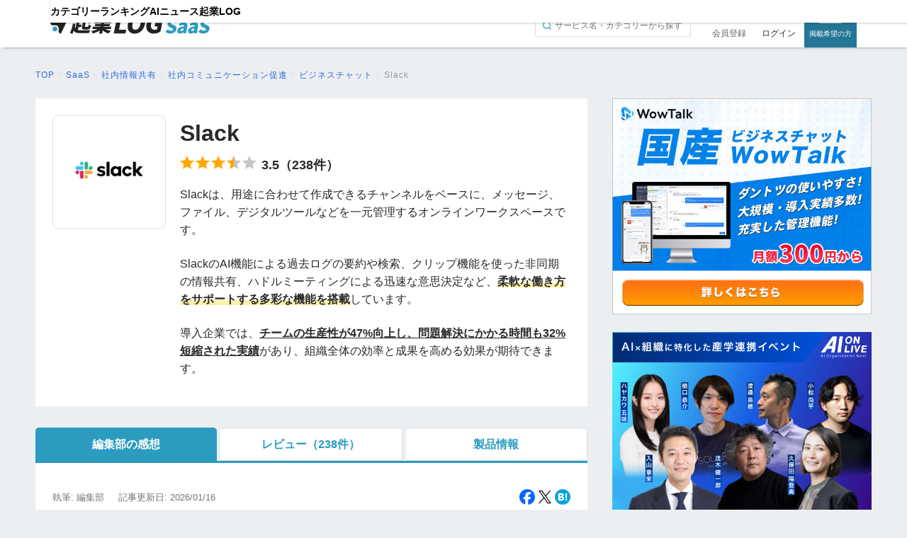

--- FILE ---
content_type: text/html; charset=UTF-8
request_url: https://kigyolog.com/tool.php?id=4
body_size: 22189
content:
<!doctype html>
<html lang="ja">
    <head>
          <meta charset="utf-8">
  <!--[if lt IE 9]><meta http-equiv="X-UA-Compatible" content="IE=Edge,chrome=1" /><![endif]-->
  <meta name="viewport" content="width=device-width,user-scalable=no">
  <meta name="robots" content="all">
  <link rel="canonical" href="https://kigyolog.com/tool.php?id=4">
  <title>Slackとは？評判・特徴・料金を解説！ - 起業LOG SaaS</title>
  <meta name="description" content="Slackとは、人、データ、そしてさまざまなツールを一つに集約するプラットフォームです。この記事では、Slackの評判や特徴・料金・価格を紹介していきます！">
  <link rel="shortcut icon" href="https://kigyolog.com/common/img/favicon_saas.ico?v1">
            <meta name="twitter:card" content="summary_large_image">
  <meta name="twitter:site" content="https://kigyolog.com/tool.php?id=4">
  <meta name="twitter:title" content="Slackとは？評判・特徴・料金を解説！ - 起業LOG SaaS">
  <meta name="twitter:description" content="Slackとは、人、データ、そしてさまざまなツールを一つに集約するプラットフォームです。この記事では、Slackの評判や特徴・料金・価格を紹介していきます！">
      <meta name="twitter:image" content="https://image-prod.kigyolog.com/contents/tool/cfadce79fc6744739083b5ea5639981f.png">
  
  <meta property="fb:app_id" content="248558462635024">
  <meta property="og:site_name" content="起業LOG SaaS" />
  <meta property="og:url" content="https://kigyolog.com/tool.php?id=4">
  <meta property="og:title" content="Slackとは？評判・特徴・料金を解説！ - 起業LOG SaaS">
  <meta property="og:type" content="article">
  <meta property="og:description" content="Slackとは、人、データ、そしてさまざまなツールを一つに集約するプラットフォームです。この記事では、Slackの評判や特徴・料金・価格を紹介していきます！">
      <meta name="og:image" content="https://image-prod.kigyolog.com/contents/tool/cfadce79fc6744739083b5ea5639981f.png">
              <link rel="stylesheet" href="/common/css/basic.css?ver=1765767460" type="text/css" media="all">
  <link rel="stylesheet" href="/css/application.css?ver=1744017206" type="text/css" media="all">
  <link rel="stylesheet" href="/common/css/fonts/all.min.css?ver=1725266616">
  <link rel="stylesheet" type="text/css" href="https://cdnjs.cloudflare.com/ajax/libs/magnific-popup.js/1.1.0/magnific-popup.min.css">
          <link rel="stylesheet" href="https://unpkg.com/scroll-hint%40latest/css/scroll-hint.css" type="text/css" media="all">
                <link rel="stylesheet" href="/common/css/component/tool_comparison_table.css?ver=1739938380" type="text/css" media="all">
                <link rel="stylesheet" href="/common/css/component/header.css?ver=1744086305" type="text/css" media="all">
                <link rel="stylesheet" href="/common/css/component/header_saas.css?ver=1744017206" type="text/css" media="all">
                <link rel="stylesheet" href="/common/css/part/button.css?ver=1725266616" type="text/css" media="all">
                <link rel="stylesheet" href="/common/css/component/btn_saas.css?ver=1744017206" type="text/css" media="all">
                <link rel="stylesheet" href="/common/css/component/article_list.css?ver=1730263930" type="text/css" media="all">
                <link rel="stylesheet" href="/common/css/component/footer.css?ver=1763109187" type="text/css" media="all">
                <link rel="stylesheet" href="/common/css/component/document_request_fixed_footer.css?ver=1729671312" type="text/css" media="all">
                <link rel="stylesheet" href="/common/css/component/side_sp_document_request_block.css?ver=1729672235" type="text/css" media="all">
        
  <script src="https://code.jquery.com/jquery-3.6.0.min.js" integrity="sha256-/xUj+3OJU5yExlq6GSYGSHk7tPXikynS7ogEvDej/m4=" crossorigin="anonymous"></script>
  <script src="https://cdn.jsdelivr.net/npm/magnific-popup@1.1.0/dist/jquery.magnific-popup.min.js" integrity="sha256-P93G0oq6PBPWTP1IR8Mz/0jHHUpaWL0aBJTKauisG7Q=" crossorigin="anonymous"></script>
  <script src="https://cdn.jsdelivr.net/npm/bootstrap@5.0.0-beta1/dist/js/bootstrap.bundle.min.js"></script>
  <script src="https://www.google.com/recaptcha/api.js?render=6Lc2Z9QZAAAAAEQ4cS7_nY8BSWCbVMPZ-tNBcPMj"></script>
      <style>
    .grecaptcha-badge {
      display: none !important;
    }      
    </style>
    <script src="/common/js/script.js?ver=1725266616"></script>
  <script src="/common/js/recaptcha.js?ver=1727202830"></script>
          <script src="https://unpkg.com/scroll-hint%40latest/js/scroll-hint.min.js" type="text/javascript" defer></script>
                <script src="/common/js/component/tool_comparison_table.js?ver=1726810538" type="text/javascript" defer></script>
                <script src="/common/js/component/side_sp_document_request_block.js?ver=1729672235" type="text/javascript" defer></script>
        
<!-- Google tag (gtag.js) -->
<script async src="https://www.googletagmanager.com/gtag/js?id=G-V8041DEQJ5"></script>
<script>
  window.dataLayer = window.dataLayer || [];
  function gtag(){dataLayer.push(arguments);}
  gtag('js', new Date());

  gtag('config', 'G-V8041DEQJ5',
  {
    'linker': {
    'domains': ['form.run']
    }
  });
</script>

  <!-- Google Tag Manager -->
  <script>(function(w,d,s,l,i){w[l]=w[l]||[];w[l].push({'gtm.start':
  new Date().getTime(),event:'gtm.js'});var f=d.getElementsByTagName(s)[0],
  j=d.createElement(s),dl=l!='dataLayer'?'&l='+l:'';j.async=true;j.src=
  'https://www.googletagmanager.com/gtm.js?id='+i+dl;f.parentNode.insertBefore(j,f);
  })(window,document,'script','dataLayer','GTM-PL4PHC2');</script>
  <!-- End Google Tag Manager -->

  <!-- optimize -->
  <script async src="https://www.googleoptimize.com/optimize.js?id=OPT-TQLBKG5"></script>
            <link rel="stylesheet" href="/common/css/saas.css?ver=1729668768" type="text/css" media="all">
  <link rel="stylesheet" href="https://cdnjs.cloudflare.com/ajax/libs/font-awesome/4.7.0/css/font-awesome.min.css">
          <link rel="stylesheet" href="/common/css/basicForTool.css?ver=1731379777" type="text/css" media="all">
        <link rel="stylesheet" href="/common/css/basicForKigyologSaas.css?ver=1739938380" type="text/css" media="all">
        <link rel="stylesheet" href="/common/css/slider.css?ver=1725266616" type="text/css" media="all">

        <script src="/common/js/smoothscroll.js?ver=1734584114"></script>

        <script src="https://cdn.jsdelivr.net/npm/chart.js"></script>

                    <script type="application/ld+json">
                {
                  "@context": "https://schema.org/",
                  "@type": "Product",
                  "name": "Slack",
                  "description": "Slackとは、人、データ、そしてさまざまなツールを一つに集約するプラットフォームです。この記事では、Slackの評判や特徴・料金・価格を紹介していきます！",
                  "aggregateRating": {
                    "@type": "AggregateRating",
                    "bestRating": 5,
                    "worstRating": 0,
                    "ratingValue": "3.5",
                    "ratingCount": "238"
                  }
                }
            </script>
            </head>

    <body>
        
          <!-- Google Tag Manager (noscript) -->
  <noscript>
    <iframe
      src="https://www.googletagmanager.com/ns.html?id=GTM-PL4PHC2"
      height="0"
      width="0"
      style="display:none;visibility:hidden"
    ></iframe>
  </noscript>
  <!-- End Google Tag Manager (noscript) -->
          <a id="top"></a>
          <header id="header" class="header-saas ">
    <div class="logo1">
      <input type="checkbox" id="search-button-check">
              <input type="checkbox" id="hamburger-button-check" class="spView">
        <label class="hamburger-button spView" for="hamburger-button-check">
          <span></span>
          <span></span>
          <span></span>
        </label>
      
      <a class="logo logo-saas " href="/saas/">
                <img class="" src="/common/img/logo_saas.svg?1.1" alt="起業LOG SaaS">
      </a>

      
              <nav>
          <ul>
                          <li class="header-saas-menu-signin spView">
                <a href="/mypage/sessions-new.php">ログイン</a>
              </li>

              <li class="header-saas-menu-signup spView">
                <a href="/mypage/signup-index.php">無料会員登録</a>
              </li>
            
            <li class="header-saas-menu-search spView">
              <form action="/search.php" method="GET">
                <input type="hidden" name="from" value="saas-log-mobile_menu">
                <input name="q" type="text" placeholder="サービス名・カテゴリーで検索">
              </form>
            </li>

            <li class="header-saas-menu-home spView">
              <a href="/saas/">TOP</a>
            </li>

            <li class="header-saas-menu-category">
              <a href="/saas/list-category.php">カテゴリー</a>
            </li>

            <li class="header-saas-menu-ranking">
              <a href="/saas/list-ranking.php">ランキング</a>
            </li>

            <li class="header-saas-menu-documents">
              <a href="/saas/ai">AIニュース</a>
            </li>

            <li class="header-saas-menu-media spView">
              <a href="https://lp.kigyolog.com?utm_source=kigyolog&utm_medium=sp_header&utm_campaign=%2Ftool.php%3Fid%3D4">掲載について</a>
            </li>

            <li class="header-saas-menu-kigyolog">
              <a href="/">起業LOG</a>
            </li>
          </ul>
        </nav>
      
      <div class="session-area pcView">
                  <label class="search-button" for="search-button-check"></label>
          <form action="/search.php" method="GET" class="search-form">
            <input type="hidden" name="from" value="saas-log">
            <input name="q" type="text" value="" placeholder="サービス名・カテゴリーから探す">
          </form>
        
                              <a class="button-register" href="/mypage/signup-index.php">会員登録</a>
            <a class="button-login" href="/mypage/sessions-new.php">ログイン</a>
                  
                <a class="button-lp" href="https://lp.kigyolog.com?utm_source=kigyolog&utm_medium=sp_header&utm_campaign=%2Ftool.php%3Fid%3D4">掲載希望の方</a>
                

      </div>
    </div>
  </header>

        <div id="Contents" class="ContentsToolPage">
              <section id="BreadScrumb">
    <div itemscope itemtype="http://schema.org/BreadcrumbList">
      <div class="Cnt">
        <article>
          <p class="TopicPath">
                                        <span
                itemprop="itemListElement"
                itemscope
                itemtype="http://schema.org/ListItem"
              >
                                                      <a itemprop="item" href="/"
                                           >
                      <span itemprop="name">TOP</span>
                    </a>
                                                  <meta itemprop="position" content="1" />
              </span>
                                          &gt;
                            <span
                itemprop="itemListElement"
                itemscope
                itemtype="http://schema.org/ListItem"
              >
                                                      <a itemprop="item" href="/saas"
                                           >
                      <span itemprop="name">SaaS</span>
                    </a>
                                                  <meta itemprop="position" content="2" />
              </span>
                                          &gt;
                            <span
                itemprop="itemListElement"
                itemscope
                itemtype="http://schema.org/ListItem"
              >
                                                      <a itemprop="item" href="/saas/category.php?id=27"
                                           >
                      <span itemprop="name">社内情報共有</span>
                    </a>
                                                  <meta itemprop="position" content="3" />
              </span>
                                          &gt;
                            <span
                itemprop="itemListElement"
                itemscope
                itemtype="http://schema.org/ListItem"
              >
                                                      <a itemprop="item" href="/saas/category.php?id=27#sub_22"
                                           >
                      <span itemprop="name">社内コミュニケーション促進</span>
                    </a>
                                                  <meta itemprop="position" content="4" />
              </span>
                                          &gt;
                            <span
                itemprop="itemListElement"
                itemscope
                itemtype="http://schema.org/ListItem"
              >
                                                      <a itemprop="item" href="/service.php?id=102"
                                           >
                      <span itemprop="name">ビジネスチャット</span>
                    </a>
                                                  <meta itemprop="position" content="5" />
              </span>
                                          &gt;
                            <span
                itemprop="itemListElement"
                itemscope
                itemtype="http://schema.org/ListItem"
              >
                                                      <a itemprop="item" href="https://kigyolog.com/tool.php?id=4"
                                                  class="current"
                                           >
                      <span itemprop="name">Slack</span>
                    </a>
                                                  <meta itemprop="position" content="6" />
              </span>
                      </p>
        </article>
      </div>
    </div>
  </section>
  
            
            
            <div id="Main">

        
                <section class="Normal NormalToolPage">

                    <div id="toolHead">
                                                    <div class="toolLogo">
                                <figure>
                                    <img src="https://image-prod.kigyolog.com/contents/tool/cfadce79fc6744739083b5ea5639981f.png"
                                         alt="Slack"/>
                                </figure>
                            </div>
                        
                        <div class="toolTitle">
                            <h1>Slack</h1>

                                                            <div class="reviewSection">
                                    <ul class="star">
                                                                                                                            <li><img src="common/img/star/star2-full.png" width="100%" alt=""></li>
                                                                                    <li><img src="common/img/star/star2-full.png" width="100%" alt=""></li>
                                                                                    <li><img src="common/img/star/star2-full.png" width="100%" alt=""></li>
                                                                                    <li><img src="common/img/star/star2-half.png" width="100%" alt=""></li>
                                                                                    <li><img src="common/img/star/star2-none.png" width="100%" alt=""></li>
                                                                            </ul>

                                    <div class="score">3.5（238件）</div>
                                </div>
                            
                            <section class="adminCommentSection"><p>Slackは、用途に合わせて作成できるチャンネルをベースに、メッセージ、ファイル、デジタルツールなどを一元管理するオンラインワークスペースです。</p>
<p>SlackのAI機能による過去ログの要約や検索、クリップ機能を使った非同期の情報共有、ハドルミーティングによる迅速な意思決定など、<span class="marker">柔軟な働き方をサポートする多彩な機能を搭載</span>しています。</p>
<p>導入企業では、<span style="text-decoration: underline;"><strong>チームの生産性が47%向上し、問題解決にかかる時間も32%短縮された実績</strong></span>があり、組織全体の効率と成果を高める効果が期待できます。</p></section>

                                                    </div>
                    </div>

                    <div id="toolHeadSp">
                        <section class="adminCommentSection"><p>Slackは、用途に合わせて作成できるチャンネルをベースに、メッセージ、ファイル、デジタルツールなどを一元管理するオンラインワークスペースです。</p>
<p>SlackのAI機能による過去ログの要約や検索、クリップ機能を使った非同期の情報共有、ハドルミーティングによる迅速な意思決定など、<span class="marker">柔軟な働き方をサポートする多彩な機能を搭載</span>しています。</p>
<p>導入企業では、<span style="text-decoration: underline;"><strong>チームの生産性が47%向上し、問題解決にかかる時間も32%短縮された実績</strong></span>があり、組織全体の効率と成果を高める効果が期待できます。</p></section>
                                            </div>
                </section>

                <div id="toolTabsWrapper">
                    <nav class="toolTabs">
                        <ul>
                                                                                        <li><span data-href="#EditorsNote" class="selected">編集部の感想</span></li>
                                <li><span data-href="#Reviews">レビュー<br>（238件）</span></li>
                                <li><span class="" data-href="#ToolInfo">製品情報</span></li>
                                                    </ul>
                    </nav>

                    <script>
                        const header = $('#header');
                        const toolTabs = $('.toolTabs:first');
                        const toolTabsWrapper = $('#toolTabsWrapper');

                        let copiedToolTabs = toolTabs.clone();
                        copiedToolTabs.attr({
                          id: 'copiedToolTabs'
                        }).css({
                          display: 'none',
                          position: 'fixed',
                          zIndex: 100000
                        });
                        $('body').append(copiedToolTabs);

                        $(function () {
                            const rerenderMenu = function() {

                                if (
                                  window.scrollY > toolTabsWrapper.offset().top &&
                                  window.scrollY < toolTabsWrapper.offset().top + toolTabsWrapper.height() - toolTabs.height()
                                ) {
                                  header.css({
                                    transition: 'none',
                                    transform: 'translateY(-300%)'
                                  }, 500);

                                  toolTabs.css({
                                    visibility: 'hidden',
                                  }, 0);

                                  copiedToolTabs.css({
                                    display: 'block',
                                    top: (window.innerWidth < 768 ? 15 : 30) + 'px',
                                    left: toolTabsWrapper.offset().left + 'px',
                                    width: toolTabsWrapper.innerWidth() + 'px',
                                  }, 0);

                                } else {
                                  header.css({
                                    transition: 'none',
                                    transform: 'translateY(0)'
                                  }, 500);

                                  toolTabs.css({
                                    visibility: 'visible',
                                  }, 0);

                                  copiedToolTabs.css({
                                    display: 'none'
                                  }, 0);
                                }
                            };

                            window.addEventListener('scroll', rerenderMenu);
                            window.addEventListener('resize', rerenderMenu);


                            var isFirstClick = true;

                            $('*[data-toolTabs-displayOn]').hide();

                            toolTabs.find('span').on('click', function (e) {
                                if ($(this).hasClass('disabled')) {
                                    return;
                                }
                                e.preventDefault();

                                toolTabs.find('span').removeClass('selected');
                                $(this).addClass('selected');

                                var displayOn = $(this).attr('data-href');

                                copiedToolTabs.find('span').removeClass('selected');
                                copiedToolTabs.find('span[data-href="' + displayOn + '"]').addClass('selected');

                                $('*[data-toolTabs-displayOn]').hide();
                                $('*[data-toolTabs-displayOn="' + displayOn + '"]').show();

                                if (isFirstClick) {
                                    isFirstClick = false;
                                    return;
                                }

                                $('html, body').animate({
                                    scrollTop: $('#toolTabsWrapper').offset().top + 30
                                }, 100);
                            });

                            toolTabs.find('span:first').trigger('click');

                            copiedToolTabs.find('span').on('click', function (e) {
                              toolTabs.find('span[data-href="' + $(this).attr('data-href') + '"]').trigger('click');
                            });
                        });
                    </script>

                    <section class="Normal NormalToolPage" data-toolTabs="reviews">
                        <div class="articleHeader">
                            <div class="txt">
                                <p class="author">執筆: 編集部</p>

                                                                    <p class="date">記事更新日: 2026/01/16</p>
                                                            </div>

                              <ul class="btns">
    <li class="HvOc">
      <a href="https://www.facebook.com/share.php?u=https%3A%2F%2Fkigyolog.com%2Ftool.php%3Fid%3D4" rel="nofollow" target="_blank">
        <img src="common/img/btn-fb.png?v=1.0" width="100%" alt="Facebookに投稿" />
      </a>
    </li>
    <li class="HvOc">
      <a href="https://x.com/share?url=https%3A%2F%2Fkigyolog.com%2Ftool.php%3Fid%3D4&text=Slack%E3%81%A8%E3%81%AF%EF%BC%9F%E8%A9%95%E5%88%A4%E3%83%BB%E7%89%B9%E5%BE%B4%E3%83%BB%E6%96%99%E9%87%91%E3%82%92%E8%A7%A3%E8%AA%AC%EF%BC%81+-+%E8%B5%B7%E6%A5%AD%E3%83%AD%E3%82%B0+%40KigyoLog%E3%82%88%E3%82%8A" rel="nofollow" target="_blank">
        <img src="common/img/btn-tw.png?v1.2" width="100%" alt="Xにシェア" />
      </a>
    </li>
    <li class="HvOc">
      <a href="http://b.hatena.ne.jp/add?mode=confirm&url=https%3A%2F%2Fkigyolog.com%2Ftool.php%3Fid%3D4&title=Slack%E3%81%A8%E3%81%AF%EF%BC%9F%E8%A9%95%E5%88%A4%E3%83%BB%E7%89%B9%E5%BE%B4%E3%83%BB%E6%96%99%E9%87%91%E3%82%92%E8%A7%A3%E8%AA%AC%EF%BC%81+-+%E8%B5%B7%E6%A5%AD%E3%83%AD%E3%82%B0" rel="nofollow" target="_blank">
        <img src="common/img/btn-ht.png" width="100%" alt="はてなブックマーク" />
      </a>
    </li>
  </ul>
                          </div>

                        
                                                    <div id="toolReviewScoreOverview" data-toolTabs-displayOn="#Reviews">
                                <section class="starAnalytics">
                                    <h3>カスタマーレビュー</h3>

                                    <div class="scoreTotal">
                                        <ul class="star">
                                                                                                                                        <li><img src="common/img/star/star2-full.png" width="100%" alt=""></li>
                                                                                            <li><img src="common/img/star/star2-full.png" width="100%" alt=""></li>
                                                                                            <li><img src="common/img/star/star2-full.png" width="100%" alt=""></li>
                                                                                            <li><img src="common/img/star/star2-half.png" width="100%" alt=""></li>
                                                                                            <li><img src="common/img/star/star2-none.png" width="100%" alt=""></li>
                                                                                    </ul>

                                        <div class="score">3.5（238件）</div>
                                    </div>

                                    <div class="scoreByPoints">
                                                                                    <div class="score">
                                                <h4>星5つ</h4>

                                                <div class="barChart">
                                                    <div class="bar">
                                                        <div class="inner"
                                                             style="width: 22%;"></div>
                                                    </div>

                                                    <span>22%</span>
                                                </div>
                                            </div>
                                                                                    <div class="score">
                                                <h4>星4つ</h4>

                                                <div class="barChart">
                                                    <div class="bar">
                                                        <div class="inner"
                                                             style="width: 46%;"></div>
                                                    </div>

                                                    <span>46%</span>
                                                </div>
                                            </div>
                                                                                    <div class="score">
                                                <h4>星3つ</h4>

                                                <div class="barChart">
                                                    <div class="bar">
                                                        <div class="inner"
                                                             style="width: 18%;"></div>
                                                    </div>

                                                    <span>18%</span>
                                                </div>
                                            </div>
                                                                                    <div class="score">
                                                <h4>星2つ</h4>

                                                <div class="barChart">
                                                    <div class="bar">
                                                        <div class="inner"
                                                             style="width: 13%;"></div>
                                                    </div>

                                                    <span>13%</span>
                                                </div>
                                            </div>
                                                                                    <div class="score">
                                                <h4>星1つ</h4>

                                                <div class="barChart">
                                                    <div class="bar">
                                                        <div class="inner"
                                                             style="width: 1%;"></div>
                                                    </div>

                                                    <span>1%</span>
                                                </div>
                                            </div>
                                                                            </div>
                                </section>

                                <section class="starGraph">
                                    <h3>評価スコア</h3>

                                    <canvas id="starRadarChart"></canvas>

                                    <script>
                                        new Chart(document.getElementById('starRadarChart').getContext('2d'), {
                                            type: 'radar',
                                            data: {
                                                labels: ['社内での満足度', '操作性UI', '機能の充実度', 'サポート体制', '料金'],
                                                datasets: [{
                                                    data: [
                                                        3.6,
                                                        3.4,
                                                        3.6,
                                                        3.1,
                                                        3.5                                                    ],
                                                    fill: true,
                                                    backgroundColor: 'rgba(111, 211, 248, 0.4)',
                                                    borderColor: '#50B7DB',
                                                    pointBackgroundColor: '#50B7DB',
                                                    pointBorderColor: '#fff',
                                                    pointHoverBackgroundColor: '#50B7DB',
                                                    pointHoverBorderColor: '#50B7DB'
                                                }]
                                            },
                                            options: {
                                                plugins: {
                                                    legend: {
                                                        display: false
                                                    },
                                                    tooltips: {
                                                        enabled: false
                                                    },
                                                },
                                                layout: {
                                                    padding: {
                                                        top: 20,
                                                        bottom: 20,
                                                        left: 20,
                                                        right: 20
                                                    }
                                                },
                                                scales: {
                                                    r: {
                                                        pointLabels: {
                                                            color: 'rgba(0, 0, 0, 0)',
                                                        },
                                                        min: 0,
                                                        max: 5,
                                                        ticks: {
                                                            stepSize: 1,
                                                            display: false
                                                        }
                                                    }
                                                },
                                            },
                                            plugins: [
                                                {
                                                    id: 'customLabels',
                                                    beforeDraw: function(chart) {
                                                        const ctx = chart.ctx;
                                                        const scale = chart.scales.r;

                                                        chart.data.labels.forEach((label, index) => {
                                                            const angle = scale.getIndexAngle(index) - Math.PI / 2;
                                                            const value = chart.data.datasets[0].data[index];
                                                            let x = scale.xCenter + (scale.drawingArea + 20) * Math.cos(angle);
                                                            let y = scale.yCenter + (scale.drawingArea + 20) * Math.sin(angle);

                                                            ctx.fillStyle = '#009EC3';
                                                            ctx.font = 'bold 19px Arial';
                                                            ctx.textAlign = 'center';
                                                            ctx.textBaseline = 'middle';

                                                            if (label === '社内での満足度') {
                                                                y += 5;
                                                            } else if (label === '操作性UI') {
                                                                y -= 5;
                                                            } else if (label === '機能の充実度') {
                                                                y += 5;
                                                            } else if (label === 'サポート体制') {
                                                                y += 5;
                                                            } else if (label === '料金') {
                                                                y -= 5;
                                                            }

                                                            ctx.fillText(value, x, y);

                                                            if (label === '社内での満足度') {
                                                                y -= 22;
                                                            } else if (label === '操作性UI') {
                                                                y -= 22;
                                                            } else if (label === '機能の充実度') {
                                                                y += 22;
                                                            } else if (label === 'サポート体制') {
                                                                y += 22;
                                                            } else if (label === '料金') {
                                                                y -= 22;
                                                            }

                                                            ctx.fillStyle = '#777';
                                                            ctx.font = 'bold 14px Arial';
                                                            ctx.fillText(label, x, y);
                                                        });
                                                    }
                                                }
                                            ]
                                        });
                                    </script>
                                </section>
                            </div>
                        
                        <div id="howAboutPostReview" data-toolTabs-displayOn="#Reviews">
                            <h3>このサービスのレビューを投稿しませんか？</h3>

                            <nav>
                                <a href="review-new.php?tool_id=4">
                                    <span>口コミを書く</span>
                                    <img src="common/img/icon-pencil.svg" alt="">
                                </a>
                            </nav>
                        </div>

                        
                        <div class="convBlock" data-toolTabs-displayOn="#Reviews">

                            
                                                                    <div class="allReqOneBtn">
                                        <p class="offerTitle">                                                                                                                                                                                                                                                                                                                    ビジネスチャットを比較したい方はこちら
                                                                                                                                                                                                                                                                                                                                                                                                        </p>
                                        <p class="subTitle">利用規約とご案内の連絡に同意の上</p>
                                        <a href="#request">
                                            <div class="btn HvOc">
                                                <div class="btTxt">まとめて資料請求</div>
                                            </div>
                                        </a>
                                        <p class="sub">ビジネスチャット                                            を徹底的に調べた起業LOG編集部がおすすめする1                                            サービスの資料をダウンロードできます。</p>
                                    </div>
                                
                            
                        </div>

                        <div data-toolTabs-displayOn="#EditorsNote" id="EditorsNote">
                                                              <div class="TOC" id="toolTOC">
      <p class="txt-c">このページの目次</p>
      <ul>
                                                    <li class=""><a class="mokuji" href="#1-0"><dl><dt>1.</dt><dd>Slackとは？</dd></dl></a></li>
                                                        <li class=""><a class="mokuji" href="#2-0"><dl><dt>2.</dt><dd>Slackでできること</dd></dl></a></li>
                                                        <li class="mrg-5 "><a class="mokuji" href="#2-1"><dl><dt>2.1</dt><dd>1. チャンネル機能により情報整理がスムーズになる</dd></dl></a></li>
                                                        <li class="mrg-5 "><a class="mokuji" href="#2-2"><dl><dt>2.2</dt><dd>2. 外部ツールとの連携で業務を集約できる</dd></dl></a></li>
                                                        <li class="mrg-5 "><a class="mokuji" href="#2-3"><dl><dt>2.3</dt><dd>3. Slack AIによる高度な検索と要約機能で効率化</dd></dl></a></li>
                                                        <li class="mrg-5 no-border"><a class="mokuji" href="#2-4"><dl><dt>2.4</dt><dd>4. ハドルミーティングで柔軟な意思疎通が可能</dd></dl></a></li>
                                                        <li class=""><a class="mokuji" href="#3-0"><dl><dt>3.</dt><dd>Slackを導入した経営者のコメント</dd></dl></a></li>
                                                        <li class="mrg-5 "><a class="mokuji" href="#3-1"><dl><dt>3.1</dt><dd>社内外の人とコミュニケーションできるビジネスチャット</dd></dl></a></li>
                                                        <li class="mrg-5 "><a class="mokuji" href="#3-2"><dl><dt>3.2</dt><dd>外部サービスとの連携がとても便利</dd></dl></a></li>
                                                        <li class="mrg-5 "><a class="mokuji" href="#3-3"><dl><dt>3.3</dt><dd>親会社ともシームレスにコミュニケーションが取れる</dd></dl></a></li>
                                                        <li class=""><a class="mokuji" href="#4-0"><dl><dt>4.</dt><dd>Slackの導入事例</dd></dl></a></li>
                                                        <li class=""><a class="mokuji" href="#matome1-0"><dl><dt>1.</dt><dd>まとめ</dd></dl></a></li>
                              </ul>
                <div class="mokuji-show-more-button blur">目次を開く</div>
        </div>
                            
                            
                            <h2 id="1-0" >Slackとは？</h2>
<p>Slackは、会話型のインターフェースを通じて、<span class="marker">人、データ、そしてさまざまなツールを一つに集約するプラットフォーム</span>として設計されています。</p>
<p>単にメッセージを送り合うだけでなく、組織内のナレッジ（知識）を蓄積し、業務プロセスを効率化することができます。</p>
<p>Salesforceファミリーとなったことで、顧客データ（CRM）との連携も強化されており、営業やカスタマーサービスといった部門ごとの業務フローに深く組み込まれるケースも増えています。</p>
<h2 id="2-0" >Slackでできること</h2>
<p>Slackには、従来のチャット機能に加え、現代の働き方に合わせた多様な機能が搭載されています。ここでは、特に業務効率化に寄与すると考えられる機能を紹介します。</p>
<h3 id="2-1"  style="color: #000000;">1. チャンネル機能により情報整理がスムーズになる</h3>
<p>Slackのチャンネルは、案件や部署などのトピックごとに会話を分け、メッセージ、ワークフロー、デジタルツール、共有ファイルなどを集約できるオンライン空間です 。</p>
<p>メールのように件名やCCの管理が複雑になることなく、<span class="marker">トピックごとに情報が整理されるため、自分に関係のある情報にアクセスしやすくなります</span>。</p>
<p>また、チャンネルは公開・非公開を設定でき、後からプロジェクトに参加したメンバーでも過去の履歴（ログ）を閲覧できるため、情報収集や業務の引き継ぎコストを削減できます。</p>
<p>このようなチャンネルでの一元的な情報共有は、これまで会議に費やしていた時間を本来の業務に使えるようにすることができ、チームの生産性向上を後押しします。</p>
<p>Slackコネクトを使えば、社外の相手ともやりとりをすることができます。</p>
<p><img style="width: 600px; height: 499px; display: block; margin-left: auto; margin-right: auto;" src="https://s3-ap-northeast-1.amazonaws.com/image-prod.kigyolog.com/tinymce_editor_image/kuwgirTvqQNOZ0N6nhnEHDJ4MfiCqGhH6YhuFhcb.png" alt=""></p>
<p style="text-align: center;"><strong><span style="font-size: 10pt;">部署ごと・プロジェクトごとなど、用途に合わせて作成できる</span></strong></p>
<h3 id="2-2"  style="color: #000000;">2. 外部ツールとの連携で業務を集約できる</h3>
<p>Slackは、Google ドライブ、Zoom、Salesforce、Trelloなど、<strong>2,600以上の外部アプリと連携が可能</strong>です。</p>
<p>例えば、カレンダーの予定をSlackに通知したり、Google ドライブの権限リクエストをSlack上で承認したりといった操作が可能です。</p>
<p>都度個別のアプリを開く手間を省けるため、業務の抜け漏れを防ぎ、作業時間の短縮につなげることができます。</p>
<p>様々なツールを横断して使用している企業にとって、<span class="marker">Slackを「業務のハブ」として活用できる</span>点は大きなメリットと言えるでしょう。</p>
<div class="frameImg mceNonEditable" style="text-align: center;"><a target="_blank" rel="noopener"><img src="https://s3-ap-northeast-1.amazonaws.com/image-prod.kigyolog.com/tinymce_editor_image/e4hKcdGmr1oG6qEsyxmQri3tXjVaxKmn7RYmnuQQ.png" alt=""></a></div>
<p style="text-align: center;"><span style="font-size: 10pt;"><strong>様々な外部アプリと連携可能</strong></span></p>
<p>&nbsp;</p>
<h3 id="2-3"  style="color: #000000;">3. Slack AIによる高度な検索と要約機能で効率化</h3>
<p>Slack AIを活用することで、蓄積された社内データから知りたい情報を対話形式で検索できるようになります。「〇〇プロジェクトの決定事項は？」のように自然な言葉で質問すると、AIが関連情報を抽出して回答を生成するため、膨大なログから答えを探し出す時間を短縮できます。</p>
<p>また、長くなったスレッドのやり取りを要約する機能や、未読のコミュニケーションをまとめて把握できる機能も備わっています。</p>
<p>これにより、<span class="marker">離席中や休暇明けでも短時間で議論のポイントをキャッチアップしやすくなる</span>でしょう。</p>
<p>情報に埋もれることなく、重要な業務に集中できる環境を構築することができます。</p>
<div class="frameImg mceNonEditable" style="text-align: center;"><img src="https://s3-ap-northeast-1.amazonaws.com/image-prod.kigyolog.com/tinymce_editor_image/jz32W0sx0sC8PoKBlHzSwdkqUhkLo1FEKkNb0fa1.png" alt=""></div>
<p style="text-align: center;"><span style="font-size: 10pt;"><strong>&nbsp;膨大な情報をAIが要約</strong></span></p>
<h3 id="2-4"  style="color: #000000;">4. ハドルミーティングで柔軟な意思疎通が可能</h3>
<p>Slackのハドルミーティング機能は、スケジュール調整や会議用URLの発行なしに、<span class="marker">チャンネル内で音声・ビデオ通話を即座に開始できる</span>ため、オフィスで隣の席の人に話しかけるような感覚で気軽に相談が可能です。</p>
<p>画面共有や図形描画機能も備わっており、テキストでは伝わりにくいニュアンスを補完しながら、直感的な共同作業で急ぎの質問や問題に迅速に対応できます。</p>
<p>ハドルミーティングでの会話は記録・検索できるため、情報の共有が容易になり、チームの連携強化と日々の業務効率の向上に貢献します。</p>
<div class="frameImg mceNonEditable" style="text-align: center;"><a target="_blank" rel="noopener"><img src="https://s3-ap-northeast-1.amazonaws.com/image-prod.kigyolog.com/tinymce_editor_image/o8u4frY0zG92f6nHBF5s6nRDF7Q1L29SQi6HAjVL.png" alt=""></a></div>
<p style="text-align: center;"><span style="font-size: 10pt;"><strong>&nbsp;ハドルミーティングのイメージ</strong></span></p>
<p>&nbsp;</p>
<div class="linkArticle">
<div class="photo"><a href="/news.php?id=4"><img src="https://image-prod.kigyolog.com/contents/news/718ee92554257d872b42e0ac810058d7.jpg" alt="" width="100%"></a></div>
<div class="txt"><a href="/news.php?id=4"><span class="sub">関連記事</span>
<p class="title">Slackと連携できるツールやアプリ20選！</p>
<p class="sum">Slackと外部ツールを連携させることで劇的に業務効率化を実現できます！</p>
</a></div>
</div>
<p>&nbsp;</p>
<h2 id="3-0"  style="color: #ffffff;">Slackを導入した経営者のコメント</h2>
<p>編集部では、Slackを実際に導入したForbes JAPAN Web編集長の谷本有香氏、株式会社サイトビジット代表取締役の鬼頭政人氏、ログミー株式会社創業者の川原崎晋裕氏の3人の経営者の方々に取材を敢行し、その評価をお伺いしました。<br><br></p>
<div class="professionalComment">
<div class="heading"><a href="/professional.php?id=3" target="_blank" rel="noopener">
<figure><img class="professional_image" src="https://image-prod.kigyolog.com/contents/professional/d3bd04f4286a39c2f92ab1ea0459e318.jpg" alt="" width="100%"></figure>
</a>
<div class="tx">
<p class="katagaki">Forbes JAPAN Web編集長</p>
<p class="tit">谷本有香によるSlackの総評</p>
<div class="detail profile">
<p><span style="color: #707070;"><span style="font-size: 10pt;">TBS「ビビット」、 テレビ朝日「サンデースクランブル」など、レギュラーコメンテーターとして多数の報道番組に出演。 ロイヤルハウジンググループ上席執行役員など企業役員・アドバイザーとしても活動。2016年2月より『フォーブスジャパン』に参画。</span></span></p>
</div>
</div>
</div>
<div class="middleTxt">
<h3 id="3-1"  class="commentTitle">社内外の人とコミュニケーションできるビジネスチャット</h3>
<div class="detail"><span style="font-size: 12pt;">Slackは、<span class="marker">他社との共有チャンネルを一覧でみられるようなっている</span>ので、そこがかなりビジネス活用しやすいと感じています。</span></div>
<div class="detail">&nbsp;</div>
<div class="detail"><span style="font-size: 12pt;">また、自分が参加していないプロジェクトでも、検索をかければチャンネル内のこれまでのやり取りを確認することができます。このように、<span class="marker">ビジネスのプロセスと何が起こっているかを可視化できる</span>ツールになっていて、非常に便利です。</span></div>
<div class="bnr HvOc">
<figure><a href="/recommend.php?id=3"><img class="recommend_image" src="https://image-prod.kigyolog.com/contents/recommend/7b6aafb8c4b1d07d65c411d1ed772c66.jpg" alt="" width="100%"></a></figure>
<div class="tx recommend_title"><a href="/recommend.php?id=3">谷本有香がおすすめするITツール5選</a></div>
</div>
</div>
</div>
<div class="professionalComment">
<div class="heading"><a href="/professional.php?id=10" target="_blank" rel="noopener">
<figure><img class="professional_image" src="https://image-prod.kigyolog.com/contents/professional/74ec6a0bcb08078a43a91bdf59d613c1.png" alt="" width="100%"></figure>
</a>
<div class="tx">
<p class="katagaki">株式会社サイトビジット 代表取締役</p>
<p class="tit">株式会社サイトビジット 代表取締役 鬼頭政人によるSlackの総評</p>
<div class="detail profile">
<p><span style="color: #707070;">2005年司法試験合格。 2007年司法修習終了、弁護士登録（旧60期）。2007年石井法律事務所入所。弁護士として企業に関わる中、より経営や財務面にも携わる機会を求めて2010年株式会社産業革新機構入社。2013年株式会社サイトビジットを起業。</span></p>
</div>
</div>
</div>
<div class="middleTxt">
<h3 id="3-2"  class="commentTitle">外部サービスとの連携がとても便利</h3>
<div class="detail"><span style="font-size: 12pt;">基本的な社内コミュニケーションにはSlackを活用しています。</span></div>
<div class="detail">&nbsp;</div>
<div class="detail"><span style="font-size: 12pt;">こちらのサービスはグローバルサービスであり、私たちが提供しているNINJA SIGNもグローバル展開を目指しているので、グローバルサービスを研究する一環として、利用しています。</span></div>
<div class="detail">&nbsp;</div>
<div class="detail"><span style="font-size: 12pt;">Slackは、外部サービスとの連携がとても便利です。様々なサービスと連携できるので、Slackに様々な通知を一元化できる魅力があります。</span></div>
<div class="detail">&nbsp;</div>
<div class="detail"><span style="font-size: 12pt;">また、スタンプ機能は画期的だと思います。初期設定のスタンプ種類も多いうえに、オリジナルスタンプも作れるので、楽しく使うことができます。</span></div>
<div class="detail"><span style="font-size: 12pt;">これにより、<span class="marker">社内コミュニケーションの雰囲気もよくなっています</span>。</span><br><br></div>
<a href="/recommend.php?id=10" rel="noopener">
<div class="bnr HvOc">
<figure><img class="recommend_image" src="https://image-prod.kigyolog.com/contents/recommend/ab3dac754b9046ffbeb61de51444b4f2.jpg" alt="" width="100%"></figure>
<div class="tx recommend_title">鬼頭政人が注目しているSaaS 7選</div>
</div>
</a></div>
</div>
<div class="professionalComment">
<div class="heading"><a href="/professional.php?id=10" target="_blank" rel="noopener">
<figure><img class="professional_image" src="https://image-prod.kigyolog.com/contents/professional/74ec6a0bcb08078a43a91bdf59d613c1.png" alt="" width="100%"></figure>
</a>
<div class="tx">
<p class="katagaki">ログミー株式会社創業者</p>
<p class="tit">「ログミー」創業者 川原崎晋裕によるSlackの総評</p>
<div class="detail profile">
<p><span style="color: #707070;"><span style="font-size: 13.3333px;">2007年に株式会社サイゾーに入社。サイゾーウーマンなど計10以上のメディアを立ち上げ、合計1億5000万PV／月以上の事業へと育て上げた。</span><span style="font-size: 13.3333px;">2013年に独立して、同年8月に株式会社フロックラボ（現・ログミー株式会社）を設立。</span></span></p>
</div>
</div>
</div>
<div class="middleTxt">
<h3 id="3-3"  class="commentTitle">親会社ともシームレスにコミュニケーションが取れる</h3>
<div class="detail"><span style="font-size: 12pt;">弊社は最近Sansanグループにジョインしたため、新しく実装されたチャンネルシェア機能を活用して<span class="marker">親会社ともシームレスにコミュニケーションを取れる</span>ようにしています。</span></div>
<div class="detail">&nbsp;</div>
<div class="detail"><span style="font-size: 12pt;">これまでは新しく共有のワークスペースを作成して切り替えて利用する必要があったため、この新機能実装はかなり良かったですね。</span></div>
<div class="bnr HvOc">
<figure><a href="/recommend.php?id=2"><img class="recommend_image" src="https://image-prod.kigyolog.com/contents/recommend/831b55db886fca48bc6197cedabbd7ef.jpg" alt="" width="100%"></a></figure>
<div class="tx recommend_title"><a href="/recommend.php?id=2">川原崎晋裕がおすすめする BtoBサービス4選</a></div>
</div>
</div>
</div>
<h2 id="4-0"  style="color: #ffffff;">Slackの導入事例</h2>
<div class="balloon">
<div class="faceicon"><img src="/common/img/fukidashi-02.png" alt="" width="100%">
<p>&nbsp;</p>
</div>
<div class="chatting">
<div class="says">
<p>外部サービスとの連携の幅が広いです。DropBoxやSkype・Hangoutなどのメジャーなクラウドサービスとの連携が可能なので、それぞれに合わせた便利な使い方ができそうです。<span class="marker">他サービスと連携させるような使い方をしない限りは大きな利点が無い</span>かもしれません。</p>
</div>
</div>
</div>
<div class="balloon">
<div class="faceicon"><img src="/common/img/fukidashi-03.png" alt="" width="100%">
<p>&nbsp;</p>
</div>
<div class="chatting">
<div class="says">
<p>話題毎にチャンネルを立てていますが、チャンネルが乱立しやすく、会話をロスしてしまうこともあります。</p>
</div>
</div>
</div>
<div class="balloon">
<div class="faceicon"><img src="/common/img/fukidashi-04.png" alt="" width="100%">
<p>&nbsp;</p>
</div>
<div class="chatting">
<div class="says">
<p>導入後は細かい設定が変更できるため、自分の所属するチームに合ったカスタムができる点は大変恩恵を受けています。</p>
</div>
</div>
</div>
<p><span style="font-size: 10pt; color: #707070;">＊「Slack」公式HP参照<br><br></span></p>
                                                            <h2 id="matome1-0" >まとめ</h2>
<p>Slackを導入することで、単なるコミュニケーション基盤としての活用に留まらず、<span class="marker">組織の透明性を高め、スピード感のある働き方へのシフトチェンジが可能</span>になります。</p>
<p>トピックごとに「チャンネル」で情報やファイルの一元管理、Slack AIによる対話形式での検索や要約 、ハドルミーティングによる即座の会話など、単なるコミュニケーションツールに留まらない多彩な機能が搭載されています。</p>
<p>「会議が多すぎる」「情報がどこにあるかわからない」「アプリの切り替えが面倒」といった課題を抱える企業にとって、Slackはそれらを解決し、生産性を高めるための強力なインフラとなるでしょう。</p>
<p><span class="marker">&nbsp;</span></p>
<div class="linkArticle">
<div class="photo"><a href="/news.php?id=4"><img src="https://image-prod.kigyolog.com/contents/news/718ee92554257d872b42e0ac810058d7.jpg" alt="" width="100%"></a></div>
<div class="txt"><a href="/news.php?id=4"><span class="sub">関連記事</span>
<p class="title">Slackと連携できるツールやアプリ20選！</p>
<p class="sum">この記事ではSlackと連携可能なおすすめツールを紹介。連携方法も解説しています！</p>
</a></div>
</div>
<p><span style="font-size: 10pt; color: #707070;"><br>画像出典元：「Slack」公式HP</span></p>                                                    </div>

                                                <div data-toolTabs-displayOn="#ToolInfo" id="toolInfoPricing">
                            <h3 id="ToolInfo"><span>Slackの料金プラン</span></h3>

                            <div id="toolInfoPricingBody">
                                <p><span style="font-size: 16px;">Slackをこれから利用してみたいが、無料版でも仕事に支障はないのか？無料版と有料版では何が違うのか？そんな疑問があるのではないでしょうか。</span></p>
<p style="text-align: left;">ここからは無料版と有料版を比較しながら詳しくみていきましょう。</p>
<p style="font-size: 16px;">Slackは<span class="marker">フリー・プロ・ビジネスプラス・Enterprise＋の4つのプラン</span>を提供しています。</p>
<table style="border-collapse: collapse; width: 61.0184%; height: 306.855px;" border="1">
<tbody>
<tr style="height: 25.5859px;">
<td style="width: 20%; text-align: center; height: 25.5859px; background-color: #b0c4de;">&nbsp;</td>
<td style="width: 20%; text-align: center; height: 25.5859px; background-color: #b0c4de;"><strong>フリー</strong></td>
<td style="width: 20%; text-align: center; height: 25.5859px; background-color: #b0c4de;"><strong>プロ</strong></td>
<td style="width: 20%; text-align: center; height: 25.5859px; background-color: #b0c4de;"><strong>ビジネスプラス</strong></td>
<td style="width: 20%; text-align: center; height: 25.5859px; background-color: #b0c4de;"><strong>Enterprise＋</strong></td>
</tr>
<tr style="text-align: center; height: 51.1719px;">
<td style="width: 20%; height: 51.1719px; background-color: #b0c4de;"><span style="font-size: 10pt;"><strong>月額/人</strong></span></td>
<td style="width: 20%; height: 51.1719px;">&yen;0</td>
<td style="width: 20%; height: 51.1719px; text-align: left;"><span style="font-size: 10pt;">925円(年払い)　&nbsp; <br>1,050円(月払い)</span></td>
<td style="width: 20%; height: 51.1719px; text-align: left;"><span style="font-size: 10pt; background-color: #ffffff;">1,920円(年払い)　&nbsp; 2,160円(月払い)</span></td>
<td style="width: 20%; height: 51.1719px;">要問合せ</td>
</tr>
<tr style="text-align: center; height: 50.9961px;">
<td style="width: 20%; height: 50.9961px; background-color: #b0c4de;"><span style="font-size: 10pt;"><strong>メッセージ履歴</strong></span></td>
<td style="width: 20%; height: 50.9961px;"><span style="font-size: 10pt;"><span style="font-size: 12pt;">90日制限</span></span></td>
<td style="width: 20%; height: 50.9961px;">無制限</td>
<td style="width: 20%; height: 50.9961px;">無制限</td>
<td style="width: 20%; height: 50.9961px;">無制限</td>
</tr>
<tr style="text-align: center; height: 25.5859px;">
<td style="width: 20%; height: 25.5859px; background-color: #b0c4de;"><span style="font-size: 10pt;"><strong>外部ツールとの連携</strong></span></td>
<td style="width: 20%; height: 25.5859px;">10</td>
<td style="width: 20%; height: 25.5859px;"><span style="font-size: 16px; background-color: #ffffff;">無制限</span></td>
<td style="width: 20%; height: 25.5859px;"><span style="font-size: 16px; background-color: #ffffff;">無制限</span></td>
<td style="width: 20%; height: 25.5859px;"><span style="font-size: 16px; background-color: #ffffff;">無制限</span></td>
</tr>
<tr style="height: 25.5859px;">
<td style="width: 20%; background-color: #b0c4de; text-align: center; height: 25.5859px;"><span style="font-size: 10pt;"><strong>Slackコネクト</strong></span></td>
<td style="width: 20%; text-align: center; height: 25.5859px;">1対1のみ</td>
<td style="width: 20%; text-align: center; height: 25.5859px;">〇</td>
<td style="width: 20%; text-align: center; height: 25.5859px;"><span style="font-size: 16px; background-color: #ffffff;">〇</span></td>
<td style="width: 20%; text-align: center; height: 25.5859px;"><span style="font-size: 16px; background-color: #ffffff;">〇</span></td>
</tr>
<tr style="text-align: center; height: 25.5859px;">
<td style="width: 20%; height: 25.5859px; background-color: #b0c4de;"><span style="font-size: 10pt;"><strong>ハドルミーティング</strong></span></td>
<td style="width: 20%; height: 25.5859px;">1対1のみ</td>
<td style="width: 20%; height: 25.5859px;">◯（最大50人）</td>
<td style="width: 20%; height: 25.5859px;"><span style="font-size: 16px; background-color: #ffffff;">◯（最大50人）</span></td>
<td style="width: 20%; height: 25.5859px;"><span style="font-size: 16px; background-color: #ffffff;">◯（最大50人）</span></td>
</tr>
</tbody>
</table>
<p style="text-align: right;"><span style="font-size: 10pt;">（税表示なし）</span></p>
<div>
<p><br>無料版と有料版では、料金の違いはもちろんですが、機能の違いがいくつかあることがわかります。</p>
<p>主な機能の違いを簡単に説明していきたいと思います。<br><br></p>
<h4 style="color: #000000;"><span style="color: #000000; font-size: 16px;">外部アプリとの連携</span></h4>
<p>無料版では、外部アプリとの連携は10まで。</p>
<p>有料版になると、2,600を超えるアプリから自由に選ぶことができます。</p>
<h4 class="margin" style="color: #000000;">Slackコネクト</h4>
<p>ベンダーや顧客等と、自社のワークスペースを外部に知らせることなくシームレスに情報共有（DM、進捗管理等）できる機能。</p>
<p>無料版だと1対1のDMは利用可能ですが、共有チャンネルの作成はできません。</p>
<p>一方、有料版はDMはもちろんのこど、共有チャンネルを作成し、チームで共有してプロジェクトを進めるこが可能となります。<br><br></p>
</div>                            </div>
                        </div>
                                            </section>

                                        <section class="Normal NormalToolPage" data-toolTabs-displayOn="#ToolInfo">
                        <div id="toolInfoCompany">
                            <h3><span>会社情報</span></h3>

                            <dl>
                                                                  <dt>企業名</dt>
                                  <dd>株式会社セールスフォース・ジャパン</dd>
                                
                                                                  <dt>住所</dt>
                                  <dd>東京都千代田区丸の内1-1-3 日本生命丸の内ガーデンタワー（Salesforce Tower）</dd>
                                
                                                                  <dt>設立年月</dt>
                                  <dd>2000年4月</dd>
                                
                                                                  <dt>資本金</dt>
                                  <dd>1億円</dd>
                                
                                
                                                                  <dt>代表者名</dt>
                                  <dd>代表取締役会長 兼 社長　小出 伸一</dd>
                                                            </dl>
                        </div>
                    </section>
                    
                    
                    <section class="Normal NormalToolPage" id="toolReviewList" data-toolTabs-displayOn="#Reviews">

                        <h3><span>Slackのレビュー一覧</span></h3>

                        <div>
                            <div class="toolReviewListReviewsCount">
                                全238件
                            </div>

                                                            <div class="review">
                                    <div class="review__date">
                                        投稿日: 2023/04/27                                    </div>
                                    <div class="review__side">
                                        <figure class="review__side__figure"><img src="common/img/icon-review_man.svg"
                                                                                  class="review__side__image" alt=""/></figure>
                                    </div>

                                    <div class="review__cont">
                                        <div class="review__cont__profile">
                                                                                            <h4 class="review__rank__head">
                                                    <span class="review__rank__star review__rank__star--l" data-rank="4.5">4.5</span>
                                                </h4>
                                            
                                            <header class="review__cont__name">
                                                匿名ユーザー                                                                                                                                                                                            </header>

                                            
                                            <dl class="review__cont__dl">
                                                <dt class="review__cont__dt">会社名</dt>
                                                <dd class="review__cont__dd">非公開</dd>
                                            </dl>

                                            <dl class="review__cont__dl">
                                                <dt class="review__cont__dt">所在地</dt>
                                                <dd class="review__cont__dd">福岡県</dd>
                                            </dl>

                                            <dl class="review__cont__dl">
                                                <dt class="review__cont__dt">業界</dt>
                                                <dd class="review__cont__dd">医療</dd>
                                            </dl>

                                            <dl class="review__cont__dl">
                                                <dt class="review__cont__dt">職種</dt>
                                                <dd class="review__cont__dd">経理・会計</dd>
                                            </dl>

                                            <dl class="review__cont__dl">
                                                <dt class="review__cont__dt">従業員</dt>
                                                <dd class="review__cont__dd">11人〜30人</dd>
                                            </dl>
                                        </div>

                                        <div class="review__body">
                                            <h3 class="review_body_title">スレッドごとの管理が簡単</h3>
                                            <div class="review__body__export">
                                                <h3 class="qTitle">利用にかけた費用</h3>
<p>費用は無料<br><br></p>
<h3 class="qTitle">導入に至った決め手を教えてください。</h3>
<p>元々、共有スケジュール管理にサイボウズを利用していたが、閉鎖とともにGoogleカレンダーへ移行し、互換性のあるSlackと連携することとなった。<br><br></p>
<h3 class="qTitle">利用期間</h3>
<p>2020年頃から2023年4月現在も利用中<br><br></p>
<h3 class="qTitle">使いやすいと感じた点を教えてください。</h3>
<p>・<span class="marker">スレッドごとに話題内容を管理できる</span></p>
<p>・スレッドごとに参加者のオンオフができるので、見られたくない話題もグループで出来る</p>
<p>・資料添付やURLなどの共有が簡単にできる</p>
<p>・Googleカレンダーと連携できて当日にカレンダー内容の通知がSlackに出る</p>
<p>スケジュールの共有だけでなく、スレッドごとに連絡事項を即共有できる。<br><br></p>
<h3 class="qTitle">不便だと感じた点を教えてください。</h3>
<p>・<span class="marker">LINEのように既読機能がないので、情報が相手にちゃんと伝わっているかが分かりづらい</span></p>
<p>・無料プランだと、90日以上たったメッセージは閲覧できなくない。自由なタイミングで見直しができない</p>
<p>・機能の使い方サポートがないので、今以上のもっと良い使い方がイマイチ分からない<br><br></p>
<h3 class="qTitle">他の会社にもおすすめしますか？</h3>
<p>まだ利用経験がない会社には、まずは無料で使ってみてほしい。中小企業や個人事業主、企業内の個別のやり取りなどでの利用であれば、無料の機能だけでも充分に使えると思う。</p>
<p>ただし、過去のやりとりを頻繁に見返す業務には、無料プランは向かない。</p>                                                                                                    <h3 class="qTitle">導入費用（初期費用/月額費用）</h3>
                                                    <p>無料</p>
                                                                                                                                                                                                                                            </div>

                                            
                                            <div class="review__rank">

                                                <dl class="review__rank__list">
                                                                                                            <dt class="review__rank__item">料金</dt>
                                                        <dd class="review__rank__value review__rank__star"
                                                            data-rank="5">5</dd>
                                                    
                                                                                                            <dt class="review__rank__item">機能の充実度</dt>
                                                        <dd class="review__rank__value review__rank__star"
                                                            data-rank="4">4</dd>
                                                    
                                                                                                            <dt class="review__rank__item">操作性・UI</dt>
                                                        <dd class="review__rank__value review__rank__star"
                                                            data-rank="4">4</dd>
                                                    
                                                                                                            <dt class="review__rank__item">サポート体制</dt>
                                                        <dd class="review__rank__value review__rank__star"
                                                            data-rank="4.5">4.5</dd>
                                                    
                                                                                                            <dt class="review__rank__item">社内での評判</dt>
                                                        <dd class="review__rank__value review__rank__star"
                                                            data-rank="4.5">4.5</dd>
                                                                                                    </dl>
                                            </div>

                                            <div class="review__body__more">
                                                <button class="review__body__more__arrow" type="button">続きを読む</button>
                                            </div>
                                        </div>
                                    </div>
                                </div>
                                                            <div class="review">
                                    <div class="review__date">
                                        投稿日: 2023/04/27                                    </div>
                                    <div class="review__side">
                                        <figure class="review__side__figure"><img src="common/img/icon-review_man.svg"
                                                                                  class="review__side__image" alt=""/></figure>
                                    </div>

                                    <div class="review__cont">
                                        <div class="review__cont__profile">
                                                                                            <h4 class="review__rank__head">
                                                    <span class="review__rank__star review__rank__star--l" data-rank="4.5">4.5</span>
                                                </h4>
                                            
                                            <header class="review__cont__name">
                                                匿名ユーザー                                                                                                                                                                                            </header>

                                            
                                            <dl class="review__cont__dl">
                                                <dt class="review__cont__dt">会社名</dt>
                                                <dd class="review__cont__dd">非公開</dd>
                                            </dl>

                                            <dl class="review__cont__dl">
                                                <dt class="review__cont__dt">所在地</dt>
                                                <dd class="review__cont__dd">徳島県</dd>
                                            </dl>

                                            <dl class="review__cont__dl">
                                                <dt class="review__cont__dt">業界</dt>
                                                <dd class="review__cont__dd">IT/通信/インターネット</dd>
                                            </dl>

                                            <dl class="review__cont__dl">
                                                <dt class="review__cont__dt">職種</dt>
                                                <dd class="review__cont__dd">その他</dd>
                                            </dl>

                                            <dl class="review__cont__dl">
                                                <dt class="review__cont__dt">従業員</dt>
                                                <dd class="review__cont__dd">101人〜250人</dd>
                                            </dl>
                                        </div>

                                        <div class="review__body">
                                            <h3 class="review_body_title">多種多様な文字飾りができる</h3>
                                            <div class="review__body__export">
                                                <h3 class="qTitle">利用期間</h3>
<p>2020年4月〜2023年4月現在も利用中<br><br></p>
<h3 class="qTitle">使いやすいと感じた点を教えてください。</h3>
<p>・たくさんの種類のファイル共有ができる。Excel、 Word、スプレッドシート、txtファイル、CSVファイル、動画、画像など</p>
<p>・<span class="marker">スニペットなど、多種多様な文字飾りができる</span>。</p>
<p>・社内は開発業務が多いため、自身はあまり利用しないが、前述の機能はかなり利用者がおり、満足の声を聞く。</p>
<p>・スレッド機能やリアクション機能など、返信の幅が広い。</p>
<p>・複数のデバイスで使用できる。仕事上、複数のデバイスを利用するため、どの端末にもSlackアプリを入れられて、すぐに内容を確認できるので助かっている。<br><br></p>
<h3 class="qTitle">不便だと感じた点を教えてください。</h3>
<p>・有料プランの料金が高め。だが、無料プランだとチャンネルが作れないなど、できることが限られ過ぎている。</p>
<p>・機能が多いため、利用が初めての場合は、慣れるまでに時間がかかる。後輩にレクチャーする際など大変だった。みんな利用に慣れてくるとSlackでの社内の暗黙ルールみたいなのができていたので、それを初心者に伝えるのも難しかった。</p>
<p>・<span class="marker">入っているチャンネルや、チャットやメンションが多い時に、見落としが起きがち</span>。<br><br></p>
<h3 class="qTitle">他の会社にもおすすめしますか？</h3>
<p>従業員数が少ない企業や、従業員が多くてもお金に余裕のある企業は、Slackを使うと便利かなと思う。</p>
<p>お取引先様ともSlackでやりとりができる。</p>
<p>また、テレワークを行なっている企業の場合も、利用をお勧めする。</p>
<p>チャットアプリがあるのとないのとでは、かなり業務効率が変わる。</p>                                                                                                    <h3 class="qTitle">導入費用（初期費用/月額費用）</h3>
                                                    <p>有料プラン</p>
                                                                                                                                                                                                                                            </div>

                                            
                                            <div class="review__rank">

                                                <dl class="review__rank__list">
                                                                                                            <dt class="review__rank__item">料金</dt>
                                                        <dd class="review__rank__value review__rank__star"
                                                            data-rank="3">3</dd>
                                                    
                                                                                                            <dt class="review__rank__item">機能の充実度</dt>
                                                        <dd class="review__rank__value review__rank__star"
                                                            data-rank="5">5</dd>
                                                    
                                                                                                            <dt class="review__rank__item">操作性・UI</dt>
                                                        <dd class="review__rank__value review__rank__star"
                                                            data-rank="4">4</dd>
                                                    
                                                                                                            <dt class="review__rank__item">サポート体制</dt>
                                                        <dd class="review__rank__value review__rank__star"
                                                            data-rank="5">5</dd>
                                                    
                                                                                                            <dt class="review__rank__item">社内での評判</dt>
                                                        <dd class="review__rank__value review__rank__star"
                                                            data-rank="5">5</dd>
                                                                                                    </dl>
                                            </div>

                                            <div class="review__body__more">
                                                <button class="review__body__more__arrow" type="button">続きを読む</button>
                                            </div>
                                        </div>
                                    </div>
                                </div>
                                                            <div class="review">
                                    <div class="review__date">
                                        投稿日: 2023/04/27                                    </div>
                                    <div class="review__side">
                                        <figure class="review__side__figure"><img src="common/img/icon-review_man.svg"
                                                                                  class="review__side__image" alt=""/></figure>
                                    </div>

                                    <div class="review__cont">
                                        <div class="review__cont__profile">
                                                                                            <h4 class="review__rank__head">
                                                    <span class="review__rank__star review__rank__star--l" data-rank="4">4</span>
                                                </h4>
                                            
                                            <header class="review__cont__name">
                                                匿名ユーザー                                                                                                                                                                                            </header>

                                            
                                            <dl class="review__cont__dl">
                                                <dt class="review__cont__dt">会社名</dt>
                                                <dd class="review__cont__dd">非公開</dd>
                                            </dl>

                                            <dl class="review__cont__dl">
                                                <dt class="review__cont__dt">所在地</dt>
                                                <dd class="review__cont__dd">東京都</dd>
                                            </dl>

                                            <dl class="review__cont__dl">
                                                <dt class="review__cont__dt">業界</dt>
                                                <dd class="review__cont__dd">IT/通信/インターネット</dd>
                                            </dl>

                                            <dl class="review__cont__dl">
                                                <dt class="review__cont__dt">職種</dt>
                                                <dd class="review__cont__dd">専門職</dd>
                                            </dl>

                                            <dl class="review__cont__dl">
                                                <dt class="review__cont__dt">従業員</dt>
                                                <dd class="review__cont__dd">101人〜250人</dd>
                                            </dl>
                                        </div>

                                        <div class="review__body">
                                            <h3 class="review_body_title">情報がまとまっているので履歴を追いやすい</h3>
                                            <div class="review__body__export">
                                                <h3 class="qTitle">導入に至った決め手を教えてください。</h3>
<p>出社などにコストをかけることなく、各々が家でスキルアップできるようにと導入されたと聞いている。</p>
<p>Webデザインを行っていくうえで研修段階から導入され、研修生同士の課題提出や講師社員とのやりとりに使われていた。<br><br></p>
<h3 class="qTitle">利用期間</h3>
<p>2022年9月〜2023年4月現在も利用中<br><br></p>
<h3 class="qTitle">使いやすいと感じた点を教えてください。</h3>
<p>・LINEなどと同様に、1つアカウントを持っていれば複数のグループでやり取りができる点が良い。</p>
<p>・<span class="marker">返信に関しても、アプリ内に散見されることなく一箇所にまとまっているので、履歴を追いかけやすい</span>。</p>
<p>・毎週課される課題をこなしSlack内で提出するが、ただグループ内にアップするだけでは行方不明になってしまう恐れがあったものを、講師の方が課題を連絡してきたメッセージに追随する形で研修生が課題を提出していくことができた。どの内容に対してどの課題を出すか/提出したかが分かりやすくて良かった。<br><br></p>
<h3 class="qTitle">外部ツールとの連携はしやすいと感じましたか？</h3>
<p>登録アドレスをGmailなどにしておくとメッセージを受信した段階でメールが来るので、例え通知をオフにしている状態であっても通知を逃さずに確認ができる。<br><br></p>
<h3 class="qTitle">他の会社にもおすすめしますか？</h3>
<p>外注会社がある企業や、リモートなどで仕事を行う機会が多い企業、会社などは利用しやすいと思うのでおすすめ。</p>                                                                                                    <h3 class="qTitle">導入費用（初期費用/月額費用）</h3>
                                                    <p>不明</p>
                                                                                                                                                                                                                                            </div>

                                            
                                            <div class="review__rank">

                                                <dl class="review__rank__list">
                                                                                                            <dt class="review__rank__item">料金</dt>
                                                        <dd class="review__rank__value review__rank__star"
                                                            data-rank="4">4</dd>
                                                    
                                                                                                            <dt class="review__rank__item">機能の充実度</dt>
                                                        <dd class="review__rank__value review__rank__star"
                                                            data-rank="4">4</dd>
                                                    
                                                                                                            <dt class="review__rank__item">操作性・UI</dt>
                                                        <dd class="review__rank__value review__rank__star"
                                                            data-rank="4.5">4.5</dd>
                                                    
                                                                                                            <dt class="review__rank__item">サポート体制</dt>
                                                        <dd class="review__rank__value review__rank__star"
                                                            data-rank="3.5">3.5</dd>
                                                    
                                                                                                            <dt class="review__rank__item">社内での評判</dt>
                                                        <dd class="review__rank__value review__rank__star"
                                                            data-rank="4">4</dd>
                                                                                                    </dl>
                                            </div>

                                            <div class="review__body__more">
                                                <button class="review__body__more__arrow" type="button">続きを読む</button>
                                            </div>
                                        </div>
                                    </div>
                                </div>
                            
                            <script type="text/javascript">
                                $(function () {
                                    $('.review__body__more__arrow').on('click', function (e) {

                                        let $body = $(this).parents('.review__body');
                                        if ($body.hasClass('open')) {
                                            $body.removeClass('open');
                                            $body.animate({height: 380}, 150);
                                            $(this).text('続きを読む');
                                        } else {
                                            $body.addClass('open');
                                            let $more = $(this).parents('.review__body__more');
                                            let curHeight = $body.height();
                                            let autoHeight = $body.css('height', 'auto').height();
                                            $body.height(curHeight).animate({height: autoHeight}, 150);
                                            $(this).text('閉じる');
                                        }
                                    });
                                });
                            </script>
                        </div>

                        <div id="viewAllReviews">
                            <nav>
                                <a href="tool_reviews.php?tool_id=4">
                                    <span>すべてのレビューを見る</span>
                                    <img src="common/img/icon-arrow_right_white.svg" alt="">
                                </a>
                            </nav>
                        </div>
                    </section>

                                        <div class="OtherInfo OtherInfoPc">
                        <h3>その他のビジネスチャット</h3>

                        <a class="OtherInfoSummary" href="service.php?id=102">
                            <div class="OtherInfoSummaryImage">
                                <img src="https://image-prod.kigyolog.com/contents/service/1c7f85601ecdb3a3e6a311ac04763705.jpg"
                                     alt="ビジネスチャット"/>
                            </div>

                            <div class="OtherInfoSummaryText">
                                <h4>ビジネスチャット</h4>
                                <p>ビジネスチャットツールとは、業務においてメールより簡単スピーディに社内外とのコミュニケーションが取れるツールのことです。この記事では、主要な人気ビジネスチャットツールを中心に、おすすめビジネスチャットツール全13選を徹底比較していきます！</p>
                            </div>
                        </a>

                        <ul class="OtherInfoItems">
                                                            <li>
                                    <a href="tool.php?id=142">
                                        <div>
                                            <img src="https://image-prod.kigyolog.com/contents/tool/d3e76f2c62e93c97576c1709e5eb156d.jpg"
                                                 alt="Microsoft Teams">
                                        </div>

                                        <p>Microsoft Teams</p>
                                    </a>
                                </li>
                                                            <li>
                                    <a href="tool.php?id=534">
                                        <div>
                                            <img src="https://image-prod.kigyolog.com/contents/tool/7767039263cb6273f1677fe8a41b1a12.png"
                                                 alt="direct">
                                        </div>

                                        <p>direct</p>
                                    </a>
                                </li>
                                                            <li>
                                    <a href="tool.php?id=25">
                                        <div>
                                            <img src="https://image-prod.kigyolog.com/contents/tool/91065b34ff67d8d952782052f219dd81.jpg"
                                                 alt="WowTalk">
                                        </div>

                                        <p>WowTalk</p>
                                    </a>
                                </li>
                                                            <li>
                                    <a href="tool.php?id=523">
                                        <div>
                                            <img src="https://image-prod.kigyolog.com/contents/tool/ad1efa05d3089818365fff67daa7db5c.png"
                                                 alt="ChatLuck">
                                        </div>

                                        <p>ChatLuck</p>
                                    </a>
                                </li>
                                                            <li>
                                    <a href="tool.php?id=1322">
                                        <div>
                                            <img src="https://image-prod.kigyolog.com/contents/tool/71e3199dd5e27e3bac837b8bfd94f704.png"
                                                 alt="Cisco webex teams">
                                        </div>

                                        <p>Cisco webex teams</p>
                                    </a>
                                </li>
                                                            <li>
                                    <a href="tool.php?id=1605">
                                        <div>
                                            <img src="https://image-prod.kigyolog.com/contents/tool/dcdJ365fjUBrTVHBlRye5byOPh7FkxBnJVsQ31wW.png"
                                                 alt="チャネルトーク">
                                        </div>

                                        <p>チャネルトーク</p>
                                    </a>
                                </li>
                                                            <li>
                                    <a href="tool.php?id=2355">
                                        <div>
                                            <img src="https://image-prod.kigyolog.com/contents/tool/93b5d5cebc944354e143271609148b04.png"
                                                 alt="Discord">
                                        </div>

                                        <p>Discord</p>
                                    </a>
                                </li>
                                                            <li>
                                    <a href="tool.php?id=2782">
                                        <div>
                                            <img src="https://image-prod.kigyolog.com/contents/tool/5669710fb8cbb878e905129ebcd04476.png"
                                                 alt="ChatCo!">
                                        </div>

                                        <p>ChatCo!</p>
                                    </a>
                                </li>
                                                            <li>
                                    <a href="tool.php?id=2810">
                                        <div>
                                            <img src="https://image-prod.kigyolog.com/contents/tool/87c60329743fbb8e754a05169765cf7e.png"
                                                 alt="Shachihata Cloud">
                                        </div>

                                        <p>Shachihata Cloud</p>
                                    </a>
                                </li>
                                                            <li>
                                    <a href="tool.php?id=2815">
                                        <div>
                                            <img src="https://image-prod.kigyolog.com/contents/tool/ad378e6ab0a469db9231b503d571de2d.png"
                                                 alt="Oneder Talk">
                                        </div>

                                        <p>Oneder Talk</p>
                                    </a>
                                </li>
                                                            <li>
                                    <a href="tool.php?id=2891">
                                        <div>
                                            <img src="https://image-prod.kigyolog.com/contents/tool/606807431fc5c1364b31becf33f2d3db.png"
                                                 alt="Lark">
                                        </div>

                                        <p>Lark</p>
                                    </a>
                                </li>
                                                            <li>
                                    <a href="tool.php?id=3593">
                                        <div>
                                            <img src="https://image-prod.kigyolog.com/contents/tool/fcGqUdzJTsCODqIIekeR77XOpX9fNoKTL2oQc9MO.png"
                                                 alt="CrewWorks">
                                        </div>

                                        <p>CrewWorks</p>
                                    </a>
                                </li>
                                                    </ul>
                    </div>
                    
                    
                                        <div class="OtherInfo OtherInfoPc">
                        <h3>類似する比較記事</h3>

                        <ul class="OtherInfoItems">
                                                            <li class="large">
                                    <a href="service.php?id=276">
                                        <div>
                                            <img src="https://image-prod.kigyolog.com/contents/service/0f92c053d639428893025da3cdaba9e9.png"
                                                 alt="">
                                        </div>

                                        <p>工数管理ツール</p>
                                    </a>
                                </li>
                                                            <li class="large">
                                    <a href="service.php?id=108">
                                        <div>
                                            <img src="https://image-prod.kigyolog.com/contents/service/34ddfd75ad107c7514a1440a00227043.jpg"
                                                 alt="">
                                        </div>

                                        <p>プロジェクト管理</p>
                                    </a>
                                </li>
                                                            <li class="large">
                                    <a href="service.php?id=4">
                                        <div>
                                            <img src="https://image-prod.kigyolog.com/contents/service/05463b832dea503a0efacfcdb88d619c.png"
                                                 alt="">
                                        </div>

                                        <p>タスク管理</p>
                                    </a>
                                </li>
                                                            <li class="large">
                                    <a href="service.php?id=36">
                                        <div>
                                            <img src="https://image-prod.kigyolog.com/contents/service/huLSz26t6R3GT0H8LP4vQI9EqNuF9FT37L6RjGlK.png"
                                                 alt="">
                                        </div>

                                        <p>電子契約サービス</p>
                                    </a>
                                </li>
                                                            <li class="large">
                                    <a href="service.php?id=13">
                                        <div>
                                            <img src="https://image-prod.kigyolog.com/contents/service/772f2d5b671b46a6f5916f19a1864daa.png"
                                                 alt="">
                                        </div>

                                        <p>Web会議・テレビ会議</p>
                                    </a>
                                </li>
                                                            <li class="large">
                                    <a href="service.php?id=316">
                                        <div>
                                            <img src="https://image-prod.kigyolog.com/contents/service/56c19d39e7732b2b4e81d5c217b74c7e.png"
                                                 alt="">
                                        </div>

                                        <p>業務効率化海外ツール</p>
                                    </a>
                                </li>
                                                            <li class="large">
                                    <a href="service.php?id=98">
                                        <div>
                                            <img src="https://image-prod.kigyolog.com/contents/service/70e80cea12afc20e7996d6a21228cd6c.png"
                                                 alt="">
                                        </div>

                                        <p>社内コミュニケーションツール</p>
                                    </a>
                                </li>
                                                    </ul>
                    </div>
                    
                    
                </div>

                                      <div class="OtherInfo OtherInfoPc">
    <h3 class="nalTitle">関連するサービスの比較記事</h3>
    <ul class="OtherInfoItems">
              <li class="large">
          <a href="/service.php?id=102">
            <div>
              <img
                src="https://image-prod.kigyolog.com/contents/service/1c7f85601ecdb3a3e6a311ac04763705.jpg"
                alt="【2026年最新図解】おすすめビジネスチャットツール14選を徹底比較！導入の決め手は？"
              />
            </div>
            <p>【2026年最新図解】おすすめビジネスチャットツール14選を徹底比較！導入の決め手は？</p>
          </a>
        </li>
              <li class="large">
          <a href="/service.php?id=600">
            <div>
              <img
                src="https://image-prod.kigyolog.com/contents/service/3b5647704249b5a272e4a899cbc2c7c7.png"
                alt="ハイブリッドワークのおすすめツール比較26選！カテゴリ別に紹介"
              />
            </div>
            <p>ハイブリッドワークのおすすめツール比較26選！カテゴリ別に紹介</p>
          </a>
        </li>
              <li class="large">
          <a href="/service.php?id=337">
            <div>
              <img
                src="https://image-prod.kigyolog.com/contents/service/v9IDkw9ml0VwVQSkgmWke6pE2TVX8oivKyiffTvv.png"
                alt="【比較】今すぐ使える働き方改革に必須のおすすめツール40選！"
              />
            </div>
            <p>【比較】今すぐ使える働き方改革に必須のおすすめツール40選！</p>
          </a>
        </li>
              <li class="large">
          <a href="/service.php?id=316">
            <div>
              <img
                src="https://image-prod.kigyolog.com/contents/service/56c19d39e7732b2b4e81d5c217b74c7e.png"
                alt="【最新比較】業務効率化におすすめの海外ツール12選！選び方は?"
              />
            </div>
            <p>【最新比較】業務効率化におすすめの海外ツール12選！選び方は?</p>
          </a>
        </li>
              <li class="large">
          <a href="/service.php?id=302">
            <div>
              <img
                src="https://image-prod.kigyolog.com/contents/service/83f20942b2e1f98821306d62abc775f2.png"
                alt="【目的別比較】企業におすすめビデオチャットツール17選！選び方は？"
              />
            </div>
            <p>【目的別比較】企業におすすめビデオチャットツール17選！選び方は？</p>
          </a>
        </li>
              <li class="large">
          <a href="/service.php?id=286">
            <div>
              <img
                src="https://image-prod.kigyolog.com/contents/service/2ab3d8e673955d411834c18a5dc38c6f.png"
                alt="おすすめのコラボレーションツール39選を最新比較！機能と選び方は？"
              />
            </div>
            <p>おすすめのコラボレーションツール39選を最新比較！機能と選び方は？</p>
          </a>
        </li>
              <li class="large">
          <a href="/service.php?id=98">
            <div>
              <img
                src="https://image-prod.kigyolog.com/contents/service/70e80cea12afc20e7996d6a21228cd6c.png"
                alt="社内コミュニケーションツール比較27選｜無料・おすすめも紹介"
              />
            </div>
            <p>社内コミュニケーションツール比較27選｜無料・おすすめも紹介</p>
          </a>
        </li>
              <li class="large">
          <a href="/service.php?id=96">
            <div>
              <img
                src="https://image-prod.kigyolog.com/contents/service/87c06ad9b1c87fd5308a29c7e5888c74.png"
                alt="社内情報共有ツールのおすすめ40選を徹底比較！導入のメリットは？"
              />
            </div>
            <p>社内情報共有ツールのおすすめ40選を徹底比較！導入のメリットは？</p>
          </a>
        </li>
              <li class="large">
          <a href="/service.php?id=9">
            <div>
              <img
                src="https://image-prod.kigyolog.com/contents/service/16428c58c75913895760a66ea252e6aa.jpg"
                alt="【最新比較】おすすめの社内SNS24選を徹底比較！選び方・導入メリットも解説"
              />
            </div>
            <p>【最新比較】おすすめの社内SNS24選を徹底比較！選び方・導入メリットも解説</p>
          </a>
        </li>
          </ul>
  </div>
                
            
            </div>

            <div id="Side">
                                    <div class="pcView sideBnr">
                        <a class="Hv" target="_blank" href="https://kigyolog.com/tool.php?id=25"><img src="https://image-prod.kigyolog.com/contents/service/12922e4241fff4a0733a4ef4693848fe.jpg"></a>                    </div>
                                
                                    <div class="pcView sideBnr">
                        <a class="Hv" target="_blank" href="https://ai-o-n.com/"><img src="https://image-prod.kigyolog.com/contents/service/Bo4hxT8YLatiqDGykdLW0E04Edl92GxbdOSqPP5v.png"></a>                    </div>
                                                    <div class="spView sideBnr">
                        <a class="Hv" target="_blank" href="https://ai-o-n.com/"><img src="https://image-prod.kigyolog.com/contents/service/CnoeEN9Z8rQlzEim8WSOc2TfBOadCgHJgsjIJiAi.png"></a>                    </div>
                
                                
                                    <div class="side-content-follow">
                        <div class="m-side-list">
                            <div class="SideFollowDisableTarget">
                                                            </div>

                              <div class="m-side-item">
    <div class="m-side-head">起業ログが厳選するビジネスチャット</div>
    <div class="m-side-request-content">
      <a
        class="m-btn m-btn-orange m-side-request-btn m-btn-add-free "
        href="#request"
              >
        まとめて資料請求する
      </a>
    </div>
    <form class="m-side-tool-list" id="signup-request" method="GET" action="/mypage/bulk.php">
      <input type="hidden" name="g-recaptcha-token" value="">
              <input type="hidden" name="service_id" value="">
              <input type="hidden" name="tool_id" value="4">
                    <div class="m-side-tool-item">
          <div class="m-form-checkbox m-side-tool-checkbox">
            <input
              class="m-form-checkbox-input tool-5"
              id="tool0"
              name="tool_ids[]"
              value="5"
              type="checkbox"
              checked
              onchange="document.querySelectorAll('.m-side-tool-list .m-form-checkbox-input.tool-5').forEach((elem) => elem.checked = this.checked)"
            >
            <label class="m-form-checkbox-label m-side-tool-checkbox-label" for="tool0"></label>
          </div>
                      <a href="/tool.php?id=5" class="m-side-tool-details">
              <img class="m-side-tool-image" src="https://image-prod.kigyolog.com/contents/tool/51c3b1b6beb29837cb811e9d2f52ce2c.png">
              <div class="m-side-tool-name">
                Chatwork              </div>
            </a>
                  </div>
          </form>
  </div>
                          </div>
                    </div>

                      <div class="spView">
    <div class="followButtonArea">
      <span>
        <strong>ビジネスチャット</strong>の<br>資料がすぐに届く！
      </span>
      <a
        class="m-btn m-btn-orange m-side-request-btn m-btn-add-free"
        href="#request"
      >
        一括資料請求
      </a>
    </div>
  </div>
                
                                    <div class="OtherInfo OtherInfoSp">
                        <h3>その他のビジネスチャット</h3>

                        <a class="OtherInfoSummary" href="service.php?id=102">
                            <div class="OtherInfoSummaryImage">
                                <img src="https://image-prod.kigyolog.com/contents/service/1c7f85601ecdb3a3e6a311ac04763705.jpg"
                                    alt="ビジネスチャット"/>
                            </div>

                            <div class="OtherInfoSummaryText">
                                <h4>ビジネスチャット</h4>
                                <p>ビジネスチャットツールとは、業務においてメールより簡単スピーディに社内外とのコミュニケーションが取れるツールのことです。この記事では、主要な人気ビジネスチャットツールを中心に、おすすめビジネスチャットツール全13選を徹底比較していきます！</p>
                            </div>
                        </a>

                        <ul class="OtherInfoItems">
                                                            <li>
                                    <a href="tool.php?id=142">
                                        <div>
                                            <img src="https://image-prod.kigyolog.com/contents/tool/d3e76f2c62e93c97576c1709e5eb156d.jpg"
                                                alt="Microsoft Teams">
                                        </div>

                                        <p>Microsoft Teams</p>
                                    </a>
                                </li>
                                                            <li>
                                    <a href="tool.php?id=534">
                                        <div>
                                            <img src="https://image-prod.kigyolog.com/contents/tool/7767039263cb6273f1677fe8a41b1a12.png"
                                                alt="direct">
                                        </div>

                                        <p>direct</p>
                                    </a>
                                </li>
                                                            <li>
                                    <a href="tool.php?id=25">
                                        <div>
                                            <img src="https://image-prod.kigyolog.com/contents/tool/91065b34ff67d8d952782052f219dd81.jpg"
                                                alt="WowTalk">
                                        </div>

                                        <p>WowTalk</p>
                                    </a>
                                </li>
                                                            <li>
                                    <a href="tool.php?id=523">
                                        <div>
                                            <img src="https://image-prod.kigyolog.com/contents/tool/ad1efa05d3089818365fff67daa7db5c.png"
                                                alt="ChatLuck">
                                        </div>

                                        <p>ChatLuck</p>
                                    </a>
                                </li>
                                                            <li>
                                    <a href="tool.php?id=1322">
                                        <div>
                                            <img src="https://image-prod.kigyolog.com/contents/tool/71e3199dd5e27e3bac837b8bfd94f704.png"
                                                alt="Cisco webex teams">
                                        </div>

                                        <p>Cisco webex teams</p>
                                    </a>
                                </li>
                                                            <li>
                                    <a href="tool.php?id=1605">
                                        <div>
                                            <img src="https://image-prod.kigyolog.com/contents/tool/dcdJ365fjUBrTVHBlRye5byOPh7FkxBnJVsQ31wW.png"
                                                alt="チャネルトーク">
                                        </div>

                                        <p>チャネルトーク</p>
                                    </a>
                                </li>
                                                            <li>
                                    <a href="tool.php?id=2355">
                                        <div>
                                            <img src="https://image-prod.kigyolog.com/contents/tool/93b5d5cebc944354e143271609148b04.png"
                                                alt="Discord">
                                        </div>

                                        <p>Discord</p>
                                    </a>
                                </li>
                                                            <li>
                                    <a href="tool.php?id=2782">
                                        <div>
                                            <img src="https://image-prod.kigyolog.com/contents/tool/5669710fb8cbb878e905129ebcd04476.png"
                                                alt="ChatCo!">
                                        </div>

                                        <p>ChatCo!</p>
                                    </a>
                                </li>
                                                            <li>
                                    <a href="tool.php?id=2810">
                                        <div>
                                            <img src="https://image-prod.kigyolog.com/contents/tool/87c60329743fbb8e754a05169765cf7e.png"
                                                alt="Shachihata Cloud">
                                        </div>

                                        <p>Shachihata Cloud</p>
                                    </a>
                                </li>
                                                            <li>
                                    <a href="tool.php?id=2815">
                                        <div>
                                            <img src="https://image-prod.kigyolog.com/contents/tool/ad378e6ab0a469db9231b503d571de2d.png"
                                                alt="Oneder Talk">
                                        </div>

                                        <p>Oneder Talk</p>
                                    </a>
                                </li>
                                                            <li>
                                    <a href="tool.php?id=2891">
                                        <div>
                                            <img src="https://image-prod.kigyolog.com/contents/tool/606807431fc5c1364b31becf33f2d3db.png"
                                                alt="Lark">
                                        </div>

                                        <p>Lark</p>
                                    </a>
                                </li>
                                                            <li>
                                    <a href="tool.php?id=3593">
                                        <div>
                                            <img src="https://image-prod.kigyolog.com/contents/tool/fcGqUdzJTsCODqIIekeR77XOpX9fNoKTL2oQc9MO.png"
                                                alt="CrewWorks">
                                        </div>

                                        <p>CrewWorks</p>
                                    </a>
                                </li>
                                                    </ul>
                    </div>
                
                
                                    <div class="OtherInfo OtherInfoSp">
                        <h3>類似する比較記事</h3>

                        <ul class="OtherInfoItems">
                                                            <li class="large">
                                    <a href="service.php?id=276">
                                        <div>
                                            <img src="https://image-prod.kigyolog.com/contents/service/0f92c053d639428893025da3cdaba9e9.png"
                                                alt="">
                                        </div>

                                        <p>工数管理ツール</p>
                                    </a>
                                </li>
                                                            <li class="large">
                                    <a href="service.php?id=108">
                                        <div>
                                            <img src="https://image-prod.kigyolog.com/contents/service/34ddfd75ad107c7514a1440a00227043.jpg"
                                                alt="">
                                        </div>

                                        <p>プロジェクト管理</p>
                                    </a>
                                </li>
                                                            <li class="large">
                                    <a href="service.php?id=4">
                                        <div>
                                            <img src="https://image-prod.kigyolog.com/contents/service/05463b832dea503a0efacfcdb88d619c.png"
                                                alt="">
                                        </div>

                                        <p>タスク管理</p>
                                    </a>
                                </li>
                                                            <li class="large">
                                    <a href="service.php?id=36">
                                        <div>
                                            <img src="https://image-prod.kigyolog.com/contents/service/huLSz26t6R3GT0H8LP4vQI9EqNuF9FT37L6RjGlK.png"
                                                alt="">
                                        </div>

                                        <p>電子契約サービス</p>
                                    </a>
                                </li>
                                                            <li class="large">
                                    <a href="service.php?id=13">
                                        <div>
                                            <img src="https://image-prod.kigyolog.com/contents/service/772f2d5b671b46a6f5916f19a1864daa.png"
                                                alt="">
                                        </div>

                                        <p>Web会議・テレビ会議</p>
                                    </a>
                                </li>
                                                            <li class="large">
                                    <a href="service.php?id=316">
                                        <div>
                                            <img src="https://image-prod.kigyolog.com/contents/service/56c19d39e7732b2b4e81d5c217b74c7e.png"
                                                alt="">
                                        </div>

                                        <p>業務効率化海外ツール</p>
                                    </a>
                                </li>
                                                            <li class="large">
                                    <a href="service.php?id=98">
                                        <div>
                                            <img src="https://image-prod.kigyolog.com/contents/service/70e80cea12afc20e7996d6a21228cd6c.png"
                                                alt="">
                                        </div>

                                        <p>社内コミュニケーションツール</p>
                                    </a>
                                </li>
                                                    </ul>
                    </div>
                
            </div>

        </div>

        
          <p id="backToTop">
    <a href="#top">
      <img src="/common/img/btnPageTop.png" width="83" height="83" alt="ページトップへ">
    </a>
  </p>

  <footer id="footer" class="">
    <div class="footer-content">
      <div class="link-group-1-wrap">
        <ul class="link-group-1">
          <li>
            <a class="footer-content-logo" href="/">
              <img src="/common/img/logo.svg" alt="">
            </a>
            <ul class="link-group-2">
              <li>
                <a href="/corporate.php">運営会社</a>
              </li>
              <li>
                <a href="/contact.php">お問い合わせ</a>
              </li>
              <li>
                <a href="/terms.php">利用規約</a>
              </li>
              <li>
                <a href="/privacy.php">Privacy Policy</a>
              </li>
              <li>
                <a href="/external-data-transmission.php">利用者情報の外部送信について</a>
              </li>
            </ul>
          </li>
          <li class="link-group-3">
            <a class="footer-content-logo"  href="/saas.php">
              <img src="/common/img/saas-logo.svg" alt="">
            </a>
            <a class="link-group3-btn" target="_blank" href="https://lp.kigyolog.com?utm_source=kigyolog&utm_medium=footer&utm_campaign=%2Ftool.php%3Fid%3D4">サービス掲載依頼はこちら&nbsp;<i class="fa-solid fa-angle-right"></i></a>
          </li>
          <li class="sister-site">
            <div class="sister-site-label">姉妹サイト</div>
            <a href="https://pronaviai.com/" target="_blank" class="footer-pronavi-logo">
              <img src="/common/img/logo_pronavi.svg" alt="プロナビAI">
            </a>
          </li>
          <li>
            Copyright © 2016 - 2026 起業ログ All Rights Reserved.
          </li>
        </ul>
      </div>
    </div>
  </footer>

    
        
        <script src="/common/js/pageWithLinkToRequestFormForTool.js?ver=1732733516"></script>
        <script src="/common/js/script.js?ver=1725266616"></script>

                    <script>
                window.addEventListener('pageshow', function (event) {
                    $.cartListFooterInit('ビジネスチャット', [179]);
                });
            </script>
        
        <script src="/common/js/mokuji.js?ver=1734584114"></script>
        <script src="/common/js/jquery.flexslider-min.js?ver=1725266616"></script>
        <script>
            $(document).ready(function () {
                $('.flexslider').flexslider({
                    animation: 'fade',
                    slideshow: false,
                    controlsContainer: '.flexslider'
                });
            });
        </script>

        <script src="/common/js/jquery.matchHeight.js?ver=1725266616"></script>

        <script>
            $(function () {
                $('.matchHeight').matchHeight();
            });
        </script>

        
        <script src="/common/js/replaceArticleLink.js?ver=1725266616"></script>

        
        <!-- Start of HubSpot Embed Code -->
        <script type="text/javascript" id="hs-script-loader" async defer src="//js.hs-scripts.com/5097188.js"></script>
        <!-- End of HubSpot Embed Code -->
    </body>
</html>

--- FILE ---
content_type: text/html; charset=utf-8
request_url: https://www.google.com/recaptcha/api2/anchor?ar=1&k=6Lc2Z9QZAAAAAEQ4cS7_nY8BSWCbVMPZ-tNBcPMj&co=aHR0cHM6Ly9raWd5b2xvZy5jb206NDQz&hl=en&v=PoyoqOPhxBO7pBk68S4YbpHZ&size=invisible&anchor-ms=20000&execute-ms=30000&cb=43988zn62sbh
body_size: 48700
content:
<!DOCTYPE HTML><html dir="ltr" lang="en"><head><meta http-equiv="Content-Type" content="text/html; charset=UTF-8">
<meta http-equiv="X-UA-Compatible" content="IE=edge">
<title>reCAPTCHA</title>
<style type="text/css">
/* cyrillic-ext */
@font-face {
  font-family: 'Roboto';
  font-style: normal;
  font-weight: 400;
  font-stretch: 100%;
  src: url(//fonts.gstatic.com/s/roboto/v48/KFO7CnqEu92Fr1ME7kSn66aGLdTylUAMa3GUBHMdazTgWw.woff2) format('woff2');
  unicode-range: U+0460-052F, U+1C80-1C8A, U+20B4, U+2DE0-2DFF, U+A640-A69F, U+FE2E-FE2F;
}
/* cyrillic */
@font-face {
  font-family: 'Roboto';
  font-style: normal;
  font-weight: 400;
  font-stretch: 100%;
  src: url(//fonts.gstatic.com/s/roboto/v48/KFO7CnqEu92Fr1ME7kSn66aGLdTylUAMa3iUBHMdazTgWw.woff2) format('woff2');
  unicode-range: U+0301, U+0400-045F, U+0490-0491, U+04B0-04B1, U+2116;
}
/* greek-ext */
@font-face {
  font-family: 'Roboto';
  font-style: normal;
  font-weight: 400;
  font-stretch: 100%;
  src: url(//fonts.gstatic.com/s/roboto/v48/KFO7CnqEu92Fr1ME7kSn66aGLdTylUAMa3CUBHMdazTgWw.woff2) format('woff2');
  unicode-range: U+1F00-1FFF;
}
/* greek */
@font-face {
  font-family: 'Roboto';
  font-style: normal;
  font-weight: 400;
  font-stretch: 100%;
  src: url(//fonts.gstatic.com/s/roboto/v48/KFO7CnqEu92Fr1ME7kSn66aGLdTylUAMa3-UBHMdazTgWw.woff2) format('woff2');
  unicode-range: U+0370-0377, U+037A-037F, U+0384-038A, U+038C, U+038E-03A1, U+03A3-03FF;
}
/* math */
@font-face {
  font-family: 'Roboto';
  font-style: normal;
  font-weight: 400;
  font-stretch: 100%;
  src: url(//fonts.gstatic.com/s/roboto/v48/KFO7CnqEu92Fr1ME7kSn66aGLdTylUAMawCUBHMdazTgWw.woff2) format('woff2');
  unicode-range: U+0302-0303, U+0305, U+0307-0308, U+0310, U+0312, U+0315, U+031A, U+0326-0327, U+032C, U+032F-0330, U+0332-0333, U+0338, U+033A, U+0346, U+034D, U+0391-03A1, U+03A3-03A9, U+03B1-03C9, U+03D1, U+03D5-03D6, U+03F0-03F1, U+03F4-03F5, U+2016-2017, U+2034-2038, U+203C, U+2040, U+2043, U+2047, U+2050, U+2057, U+205F, U+2070-2071, U+2074-208E, U+2090-209C, U+20D0-20DC, U+20E1, U+20E5-20EF, U+2100-2112, U+2114-2115, U+2117-2121, U+2123-214F, U+2190, U+2192, U+2194-21AE, U+21B0-21E5, U+21F1-21F2, U+21F4-2211, U+2213-2214, U+2216-22FF, U+2308-230B, U+2310, U+2319, U+231C-2321, U+2336-237A, U+237C, U+2395, U+239B-23B7, U+23D0, U+23DC-23E1, U+2474-2475, U+25AF, U+25B3, U+25B7, U+25BD, U+25C1, U+25CA, U+25CC, U+25FB, U+266D-266F, U+27C0-27FF, U+2900-2AFF, U+2B0E-2B11, U+2B30-2B4C, U+2BFE, U+3030, U+FF5B, U+FF5D, U+1D400-1D7FF, U+1EE00-1EEFF;
}
/* symbols */
@font-face {
  font-family: 'Roboto';
  font-style: normal;
  font-weight: 400;
  font-stretch: 100%;
  src: url(//fonts.gstatic.com/s/roboto/v48/KFO7CnqEu92Fr1ME7kSn66aGLdTylUAMaxKUBHMdazTgWw.woff2) format('woff2');
  unicode-range: U+0001-000C, U+000E-001F, U+007F-009F, U+20DD-20E0, U+20E2-20E4, U+2150-218F, U+2190, U+2192, U+2194-2199, U+21AF, U+21E6-21F0, U+21F3, U+2218-2219, U+2299, U+22C4-22C6, U+2300-243F, U+2440-244A, U+2460-24FF, U+25A0-27BF, U+2800-28FF, U+2921-2922, U+2981, U+29BF, U+29EB, U+2B00-2BFF, U+4DC0-4DFF, U+FFF9-FFFB, U+10140-1018E, U+10190-1019C, U+101A0, U+101D0-101FD, U+102E0-102FB, U+10E60-10E7E, U+1D2C0-1D2D3, U+1D2E0-1D37F, U+1F000-1F0FF, U+1F100-1F1AD, U+1F1E6-1F1FF, U+1F30D-1F30F, U+1F315, U+1F31C, U+1F31E, U+1F320-1F32C, U+1F336, U+1F378, U+1F37D, U+1F382, U+1F393-1F39F, U+1F3A7-1F3A8, U+1F3AC-1F3AF, U+1F3C2, U+1F3C4-1F3C6, U+1F3CA-1F3CE, U+1F3D4-1F3E0, U+1F3ED, U+1F3F1-1F3F3, U+1F3F5-1F3F7, U+1F408, U+1F415, U+1F41F, U+1F426, U+1F43F, U+1F441-1F442, U+1F444, U+1F446-1F449, U+1F44C-1F44E, U+1F453, U+1F46A, U+1F47D, U+1F4A3, U+1F4B0, U+1F4B3, U+1F4B9, U+1F4BB, U+1F4BF, U+1F4C8-1F4CB, U+1F4D6, U+1F4DA, U+1F4DF, U+1F4E3-1F4E6, U+1F4EA-1F4ED, U+1F4F7, U+1F4F9-1F4FB, U+1F4FD-1F4FE, U+1F503, U+1F507-1F50B, U+1F50D, U+1F512-1F513, U+1F53E-1F54A, U+1F54F-1F5FA, U+1F610, U+1F650-1F67F, U+1F687, U+1F68D, U+1F691, U+1F694, U+1F698, U+1F6AD, U+1F6B2, U+1F6B9-1F6BA, U+1F6BC, U+1F6C6-1F6CF, U+1F6D3-1F6D7, U+1F6E0-1F6EA, U+1F6F0-1F6F3, U+1F6F7-1F6FC, U+1F700-1F7FF, U+1F800-1F80B, U+1F810-1F847, U+1F850-1F859, U+1F860-1F887, U+1F890-1F8AD, U+1F8B0-1F8BB, U+1F8C0-1F8C1, U+1F900-1F90B, U+1F93B, U+1F946, U+1F984, U+1F996, U+1F9E9, U+1FA00-1FA6F, U+1FA70-1FA7C, U+1FA80-1FA89, U+1FA8F-1FAC6, U+1FACE-1FADC, U+1FADF-1FAE9, U+1FAF0-1FAF8, U+1FB00-1FBFF;
}
/* vietnamese */
@font-face {
  font-family: 'Roboto';
  font-style: normal;
  font-weight: 400;
  font-stretch: 100%;
  src: url(//fonts.gstatic.com/s/roboto/v48/KFO7CnqEu92Fr1ME7kSn66aGLdTylUAMa3OUBHMdazTgWw.woff2) format('woff2');
  unicode-range: U+0102-0103, U+0110-0111, U+0128-0129, U+0168-0169, U+01A0-01A1, U+01AF-01B0, U+0300-0301, U+0303-0304, U+0308-0309, U+0323, U+0329, U+1EA0-1EF9, U+20AB;
}
/* latin-ext */
@font-face {
  font-family: 'Roboto';
  font-style: normal;
  font-weight: 400;
  font-stretch: 100%;
  src: url(//fonts.gstatic.com/s/roboto/v48/KFO7CnqEu92Fr1ME7kSn66aGLdTylUAMa3KUBHMdazTgWw.woff2) format('woff2');
  unicode-range: U+0100-02BA, U+02BD-02C5, U+02C7-02CC, U+02CE-02D7, U+02DD-02FF, U+0304, U+0308, U+0329, U+1D00-1DBF, U+1E00-1E9F, U+1EF2-1EFF, U+2020, U+20A0-20AB, U+20AD-20C0, U+2113, U+2C60-2C7F, U+A720-A7FF;
}
/* latin */
@font-face {
  font-family: 'Roboto';
  font-style: normal;
  font-weight: 400;
  font-stretch: 100%;
  src: url(//fonts.gstatic.com/s/roboto/v48/KFO7CnqEu92Fr1ME7kSn66aGLdTylUAMa3yUBHMdazQ.woff2) format('woff2');
  unicode-range: U+0000-00FF, U+0131, U+0152-0153, U+02BB-02BC, U+02C6, U+02DA, U+02DC, U+0304, U+0308, U+0329, U+2000-206F, U+20AC, U+2122, U+2191, U+2193, U+2212, U+2215, U+FEFF, U+FFFD;
}
/* cyrillic-ext */
@font-face {
  font-family: 'Roboto';
  font-style: normal;
  font-weight: 500;
  font-stretch: 100%;
  src: url(//fonts.gstatic.com/s/roboto/v48/KFO7CnqEu92Fr1ME7kSn66aGLdTylUAMa3GUBHMdazTgWw.woff2) format('woff2');
  unicode-range: U+0460-052F, U+1C80-1C8A, U+20B4, U+2DE0-2DFF, U+A640-A69F, U+FE2E-FE2F;
}
/* cyrillic */
@font-face {
  font-family: 'Roboto';
  font-style: normal;
  font-weight: 500;
  font-stretch: 100%;
  src: url(//fonts.gstatic.com/s/roboto/v48/KFO7CnqEu92Fr1ME7kSn66aGLdTylUAMa3iUBHMdazTgWw.woff2) format('woff2');
  unicode-range: U+0301, U+0400-045F, U+0490-0491, U+04B0-04B1, U+2116;
}
/* greek-ext */
@font-face {
  font-family: 'Roboto';
  font-style: normal;
  font-weight: 500;
  font-stretch: 100%;
  src: url(//fonts.gstatic.com/s/roboto/v48/KFO7CnqEu92Fr1ME7kSn66aGLdTylUAMa3CUBHMdazTgWw.woff2) format('woff2');
  unicode-range: U+1F00-1FFF;
}
/* greek */
@font-face {
  font-family: 'Roboto';
  font-style: normal;
  font-weight: 500;
  font-stretch: 100%;
  src: url(//fonts.gstatic.com/s/roboto/v48/KFO7CnqEu92Fr1ME7kSn66aGLdTylUAMa3-UBHMdazTgWw.woff2) format('woff2');
  unicode-range: U+0370-0377, U+037A-037F, U+0384-038A, U+038C, U+038E-03A1, U+03A3-03FF;
}
/* math */
@font-face {
  font-family: 'Roboto';
  font-style: normal;
  font-weight: 500;
  font-stretch: 100%;
  src: url(//fonts.gstatic.com/s/roboto/v48/KFO7CnqEu92Fr1ME7kSn66aGLdTylUAMawCUBHMdazTgWw.woff2) format('woff2');
  unicode-range: U+0302-0303, U+0305, U+0307-0308, U+0310, U+0312, U+0315, U+031A, U+0326-0327, U+032C, U+032F-0330, U+0332-0333, U+0338, U+033A, U+0346, U+034D, U+0391-03A1, U+03A3-03A9, U+03B1-03C9, U+03D1, U+03D5-03D6, U+03F0-03F1, U+03F4-03F5, U+2016-2017, U+2034-2038, U+203C, U+2040, U+2043, U+2047, U+2050, U+2057, U+205F, U+2070-2071, U+2074-208E, U+2090-209C, U+20D0-20DC, U+20E1, U+20E5-20EF, U+2100-2112, U+2114-2115, U+2117-2121, U+2123-214F, U+2190, U+2192, U+2194-21AE, U+21B0-21E5, U+21F1-21F2, U+21F4-2211, U+2213-2214, U+2216-22FF, U+2308-230B, U+2310, U+2319, U+231C-2321, U+2336-237A, U+237C, U+2395, U+239B-23B7, U+23D0, U+23DC-23E1, U+2474-2475, U+25AF, U+25B3, U+25B7, U+25BD, U+25C1, U+25CA, U+25CC, U+25FB, U+266D-266F, U+27C0-27FF, U+2900-2AFF, U+2B0E-2B11, U+2B30-2B4C, U+2BFE, U+3030, U+FF5B, U+FF5D, U+1D400-1D7FF, U+1EE00-1EEFF;
}
/* symbols */
@font-face {
  font-family: 'Roboto';
  font-style: normal;
  font-weight: 500;
  font-stretch: 100%;
  src: url(//fonts.gstatic.com/s/roboto/v48/KFO7CnqEu92Fr1ME7kSn66aGLdTylUAMaxKUBHMdazTgWw.woff2) format('woff2');
  unicode-range: U+0001-000C, U+000E-001F, U+007F-009F, U+20DD-20E0, U+20E2-20E4, U+2150-218F, U+2190, U+2192, U+2194-2199, U+21AF, U+21E6-21F0, U+21F3, U+2218-2219, U+2299, U+22C4-22C6, U+2300-243F, U+2440-244A, U+2460-24FF, U+25A0-27BF, U+2800-28FF, U+2921-2922, U+2981, U+29BF, U+29EB, U+2B00-2BFF, U+4DC0-4DFF, U+FFF9-FFFB, U+10140-1018E, U+10190-1019C, U+101A0, U+101D0-101FD, U+102E0-102FB, U+10E60-10E7E, U+1D2C0-1D2D3, U+1D2E0-1D37F, U+1F000-1F0FF, U+1F100-1F1AD, U+1F1E6-1F1FF, U+1F30D-1F30F, U+1F315, U+1F31C, U+1F31E, U+1F320-1F32C, U+1F336, U+1F378, U+1F37D, U+1F382, U+1F393-1F39F, U+1F3A7-1F3A8, U+1F3AC-1F3AF, U+1F3C2, U+1F3C4-1F3C6, U+1F3CA-1F3CE, U+1F3D4-1F3E0, U+1F3ED, U+1F3F1-1F3F3, U+1F3F5-1F3F7, U+1F408, U+1F415, U+1F41F, U+1F426, U+1F43F, U+1F441-1F442, U+1F444, U+1F446-1F449, U+1F44C-1F44E, U+1F453, U+1F46A, U+1F47D, U+1F4A3, U+1F4B0, U+1F4B3, U+1F4B9, U+1F4BB, U+1F4BF, U+1F4C8-1F4CB, U+1F4D6, U+1F4DA, U+1F4DF, U+1F4E3-1F4E6, U+1F4EA-1F4ED, U+1F4F7, U+1F4F9-1F4FB, U+1F4FD-1F4FE, U+1F503, U+1F507-1F50B, U+1F50D, U+1F512-1F513, U+1F53E-1F54A, U+1F54F-1F5FA, U+1F610, U+1F650-1F67F, U+1F687, U+1F68D, U+1F691, U+1F694, U+1F698, U+1F6AD, U+1F6B2, U+1F6B9-1F6BA, U+1F6BC, U+1F6C6-1F6CF, U+1F6D3-1F6D7, U+1F6E0-1F6EA, U+1F6F0-1F6F3, U+1F6F7-1F6FC, U+1F700-1F7FF, U+1F800-1F80B, U+1F810-1F847, U+1F850-1F859, U+1F860-1F887, U+1F890-1F8AD, U+1F8B0-1F8BB, U+1F8C0-1F8C1, U+1F900-1F90B, U+1F93B, U+1F946, U+1F984, U+1F996, U+1F9E9, U+1FA00-1FA6F, U+1FA70-1FA7C, U+1FA80-1FA89, U+1FA8F-1FAC6, U+1FACE-1FADC, U+1FADF-1FAE9, U+1FAF0-1FAF8, U+1FB00-1FBFF;
}
/* vietnamese */
@font-face {
  font-family: 'Roboto';
  font-style: normal;
  font-weight: 500;
  font-stretch: 100%;
  src: url(//fonts.gstatic.com/s/roboto/v48/KFO7CnqEu92Fr1ME7kSn66aGLdTylUAMa3OUBHMdazTgWw.woff2) format('woff2');
  unicode-range: U+0102-0103, U+0110-0111, U+0128-0129, U+0168-0169, U+01A0-01A1, U+01AF-01B0, U+0300-0301, U+0303-0304, U+0308-0309, U+0323, U+0329, U+1EA0-1EF9, U+20AB;
}
/* latin-ext */
@font-face {
  font-family: 'Roboto';
  font-style: normal;
  font-weight: 500;
  font-stretch: 100%;
  src: url(//fonts.gstatic.com/s/roboto/v48/KFO7CnqEu92Fr1ME7kSn66aGLdTylUAMa3KUBHMdazTgWw.woff2) format('woff2');
  unicode-range: U+0100-02BA, U+02BD-02C5, U+02C7-02CC, U+02CE-02D7, U+02DD-02FF, U+0304, U+0308, U+0329, U+1D00-1DBF, U+1E00-1E9F, U+1EF2-1EFF, U+2020, U+20A0-20AB, U+20AD-20C0, U+2113, U+2C60-2C7F, U+A720-A7FF;
}
/* latin */
@font-face {
  font-family: 'Roboto';
  font-style: normal;
  font-weight: 500;
  font-stretch: 100%;
  src: url(//fonts.gstatic.com/s/roboto/v48/KFO7CnqEu92Fr1ME7kSn66aGLdTylUAMa3yUBHMdazQ.woff2) format('woff2');
  unicode-range: U+0000-00FF, U+0131, U+0152-0153, U+02BB-02BC, U+02C6, U+02DA, U+02DC, U+0304, U+0308, U+0329, U+2000-206F, U+20AC, U+2122, U+2191, U+2193, U+2212, U+2215, U+FEFF, U+FFFD;
}
/* cyrillic-ext */
@font-face {
  font-family: 'Roboto';
  font-style: normal;
  font-weight: 900;
  font-stretch: 100%;
  src: url(//fonts.gstatic.com/s/roboto/v48/KFO7CnqEu92Fr1ME7kSn66aGLdTylUAMa3GUBHMdazTgWw.woff2) format('woff2');
  unicode-range: U+0460-052F, U+1C80-1C8A, U+20B4, U+2DE0-2DFF, U+A640-A69F, U+FE2E-FE2F;
}
/* cyrillic */
@font-face {
  font-family: 'Roboto';
  font-style: normal;
  font-weight: 900;
  font-stretch: 100%;
  src: url(//fonts.gstatic.com/s/roboto/v48/KFO7CnqEu92Fr1ME7kSn66aGLdTylUAMa3iUBHMdazTgWw.woff2) format('woff2');
  unicode-range: U+0301, U+0400-045F, U+0490-0491, U+04B0-04B1, U+2116;
}
/* greek-ext */
@font-face {
  font-family: 'Roboto';
  font-style: normal;
  font-weight: 900;
  font-stretch: 100%;
  src: url(//fonts.gstatic.com/s/roboto/v48/KFO7CnqEu92Fr1ME7kSn66aGLdTylUAMa3CUBHMdazTgWw.woff2) format('woff2');
  unicode-range: U+1F00-1FFF;
}
/* greek */
@font-face {
  font-family: 'Roboto';
  font-style: normal;
  font-weight: 900;
  font-stretch: 100%;
  src: url(//fonts.gstatic.com/s/roboto/v48/KFO7CnqEu92Fr1ME7kSn66aGLdTylUAMa3-UBHMdazTgWw.woff2) format('woff2');
  unicode-range: U+0370-0377, U+037A-037F, U+0384-038A, U+038C, U+038E-03A1, U+03A3-03FF;
}
/* math */
@font-face {
  font-family: 'Roboto';
  font-style: normal;
  font-weight: 900;
  font-stretch: 100%;
  src: url(//fonts.gstatic.com/s/roboto/v48/KFO7CnqEu92Fr1ME7kSn66aGLdTylUAMawCUBHMdazTgWw.woff2) format('woff2');
  unicode-range: U+0302-0303, U+0305, U+0307-0308, U+0310, U+0312, U+0315, U+031A, U+0326-0327, U+032C, U+032F-0330, U+0332-0333, U+0338, U+033A, U+0346, U+034D, U+0391-03A1, U+03A3-03A9, U+03B1-03C9, U+03D1, U+03D5-03D6, U+03F0-03F1, U+03F4-03F5, U+2016-2017, U+2034-2038, U+203C, U+2040, U+2043, U+2047, U+2050, U+2057, U+205F, U+2070-2071, U+2074-208E, U+2090-209C, U+20D0-20DC, U+20E1, U+20E5-20EF, U+2100-2112, U+2114-2115, U+2117-2121, U+2123-214F, U+2190, U+2192, U+2194-21AE, U+21B0-21E5, U+21F1-21F2, U+21F4-2211, U+2213-2214, U+2216-22FF, U+2308-230B, U+2310, U+2319, U+231C-2321, U+2336-237A, U+237C, U+2395, U+239B-23B7, U+23D0, U+23DC-23E1, U+2474-2475, U+25AF, U+25B3, U+25B7, U+25BD, U+25C1, U+25CA, U+25CC, U+25FB, U+266D-266F, U+27C0-27FF, U+2900-2AFF, U+2B0E-2B11, U+2B30-2B4C, U+2BFE, U+3030, U+FF5B, U+FF5D, U+1D400-1D7FF, U+1EE00-1EEFF;
}
/* symbols */
@font-face {
  font-family: 'Roboto';
  font-style: normal;
  font-weight: 900;
  font-stretch: 100%;
  src: url(//fonts.gstatic.com/s/roboto/v48/KFO7CnqEu92Fr1ME7kSn66aGLdTylUAMaxKUBHMdazTgWw.woff2) format('woff2');
  unicode-range: U+0001-000C, U+000E-001F, U+007F-009F, U+20DD-20E0, U+20E2-20E4, U+2150-218F, U+2190, U+2192, U+2194-2199, U+21AF, U+21E6-21F0, U+21F3, U+2218-2219, U+2299, U+22C4-22C6, U+2300-243F, U+2440-244A, U+2460-24FF, U+25A0-27BF, U+2800-28FF, U+2921-2922, U+2981, U+29BF, U+29EB, U+2B00-2BFF, U+4DC0-4DFF, U+FFF9-FFFB, U+10140-1018E, U+10190-1019C, U+101A0, U+101D0-101FD, U+102E0-102FB, U+10E60-10E7E, U+1D2C0-1D2D3, U+1D2E0-1D37F, U+1F000-1F0FF, U+1F100-1F1AD, U+1F1E6-1F1FF, U+1F30D-1F30F, U+1F315, U+1F31C, U+1F31E, U+1F320-1F32C, U+1F336, U+1F378, U+1F37D, U+1F382, U+1F393-1F39F, U+1F3A7-1F3A8, U+1F3AC-1F3AF, U+1F3C2, U+1F3C4-1F3C6, U+1F3CA-1F3CE, U+1F3D4-1F3E0, U+1F3ED, U+1F3F1-1F3F3, U+1F3F5-1F3F7, U+1F408, U+1F415, U+1F41F, U+1F426, U+1F43F, U+1F441-1F442, U+1F444, U+1F446-1F449, U+1F44C-1F44E, U+1F453, U+1F46A, U+1F47D, U+1F4A3, U+1F4B0, U+1F4B3, U+1F4B9, U+1F4BB, U+1F4BF, U+1F4C8-1F4CB, U+1F4D6, U+1F4DA, U+1F4DF, U+1F4E3-1F4E6, U+1F4EA-1F4ED, U+1F4F7, U+1F4F9-1F4FB, U+1F4FD-1F4FE, U+1F503, U+1F507-1F50B, U+1F50D, U+1F512-1F513, U+1F53E-1F54A, U+1F54F-1F5FA, U+1F610, U+1F650-1F67F, U+1F687, U+1F68D, U+1F691, U+1F694, U+1F698, U+1F6AD, U+1F6B2, U+1F6B9-1F6BA, U+1F6BC, U+1F6C6-1F6CF, U+1F6D3-1F6D7, U+1F6E0-1F6EA, U+1F6F0-1F6F3, U+1F6F7-1F6FC, U+1F700-1F7FF, U+1F800-1F80B, U+1F810-1F847, U+1F850-1F859, U+1F860-1F887, U+1F890-1F8AD, U+1F8B0-1F8BB, U+1F8C0-1F8C1, U+1F900-1F90B, U+1F93B, U+1F946, U+1F984, U+1F996, U+1F9E9, U+1FA00-1FA6F, U+1FA70-1FA7C, U+1FA80-1FA89, U+1FA8F-1FAC6, U+1FACE-1FADC, U+1FADF-1FAE9, U+1FAF0-1FAF8, U+1FB00-1FBFF;
}
/* vietnamese */
@font-face {
  font-family: 'Roboto';
  font-style: normal;
  font-weight: 900;
  font-stretch: 100%;
  src: url(//fonts.gstatic.com/s/roboto/v48/KFO7CnqEu92Fr1ME7kSn66aGLdTylUAMa3OUBHMdazTgWw.woff2) format('woff2');
  unicode-range: U+0102-0103, U+0110-0111, U+0128-0129, U+0168-0169, U+01A0-01A1, U+01AF-01B0, U+0300-0301, U+0303-0304, U+0308-0309, U+0323, U+0329, U+1EA0-1EF9, U+20AB;
}
/* latin-ext */
@font-face {
  font-family: 'Roboto';
  font-style: normal;
  font-weight: 900;
  font-stretch: 100%;
  src: url(//fonts.gstatic.com/s/roboto/v48/KFO7CnqEu92Fr1ME7kSn66aGLdTylUAMa3KUBHMdazTgWw.woff2) format('woff2');
  unicode-range: U+0100-02BA, U+02BD-02C5, U+02C7-02CC, U+02CE-02D7, U+02DD-02FF, U+0304, U+0308, U+0329, U+1D00-1DBF, U+1E00-1E9F, U+1EF2-1EFF, U+2020, U+20A0-20AB, U+20AD-20C0, U+2113, U+2C60-2C7F, U+A720-A7FF;
}
/* latin */
@font-face {
  font-family: 'Roboto';
  font-style: normal;
  font-weight: 900;
  font-stretch: 100%;
  src: url(//fonts.gstatic.com/s/roboto/v48/KFO7CnqEu92Fr1ME7kSn66aGLdTylUAMa3yUBHMdazQ.woff2) format('woff2');
  unicode-range: U+0000-00FF, U+0131, U+0152-0153, U+02BB-02BC, U+02C6, U+02DA, U+02DC, U+0304, U+0308, U+0329, U+2000-206F, U+20AC, U+2122, U+2191, U+2193, U+2212, U+2215, U+FEFF, U+FFFD;
}

</style>
<link rel="stylesheet" type="text/css" href="https://www.gstatic.com/recaptcha/releases/PoyoqOPhxBO7pBk68S4YbpHZ/styles__ltr.css">
<script nonce="z1lYL5CL8KFBX9_ojDrxmw" type="text/javascript">window['__recaptcha_api'] = 'https://www.google.com/recaptcha/api2/';</script>
<script type="text/javascript" src="https://www.gstatic.com/recaptcha/releases/PoyoqOPhxBO7pBk68S4YbpHZ/recaptcha__en.js" nonce="z1lYL5CL8KFBX9_ojDrxmw">
      
    </script></head>
<body><div id="rc-anchor-alert" class="rc-anchor-alert"></div>
<input type="hidden" id="recaptcha-token" value="[base64]">
<script type="text/javascript" nonce="z1lYL5CL8KFBX9_ojDrxmw">
      recaptcha.anchor.Main.init("[\x22ainput\x22,[\x22bgdata\x22,\x22\x22,\[base64]/[base64]/[base64]/[base64]/cjw8ejpyPj4+eil9Y2F0Y2gobCl7dGhyb3cgbDt9fSxIPWZ1bmN0aW9uKHcsdCx6KXtpZih3PT0xOTR8fHc9PTIwOCl0LnZbd10/dC52W3ddLmNvbmNhdCh6KTp0LnZbd109b2Yoeix0KTtlbHNle2lmKHQuYkImJnchPTMxNylyZXR1cm47dz09NjZ8fHc9PTEyMnx8dz09NDcwfHx3PT00NHx8dz09NDE2fHx3PT0zOTd8fHc9PTQyMXx8dz09Njh8fHc9PTcwfHx3PT0xODQ/[base64]/[base64]/[base64]/bmV3IGRbVl0oSlswXSk6cD09Mj9uZXcgZFtWXShKWzBdLEpbMV0pOnA9PTM/bmV3IGRbVl0oSlswXSxKWzFdLEpbMl0pOnA9PTQ/[base64]/[base64]/[base64]/[base64]\x22,\[base64]\x22,\x22fcKxTMOGGMKrwpLCtMOrZFFQw5s8w5UKwqXCnkrCksK+OsO9w6vDtyQbwqFswoNzwp17wrzDulLDm3TCoXtgw5jCvcOFwrbDh07CpMOew5HDuV/CmBzCoynDtsOVQ0bDoybDusOgwqvCscKkPsKaVcK/AMOnJcOsw4TCuMO8wpXCmnoZMDQyTHBCUcK/GMOtw4rDvcOrwop7wpfDrWIQO8KORRVzO8OLXXJWw7YXwq8/PMKiesOrBMKldMObF8Kbw5EXdnzDo8Oww78cW8K1woNIw7nCjXHCi8Ovw5LCncKXw4DDm8Ohw7I8wopYdsOwwodDSynDucOPAsKIwr0GwofCukXCgMKUw6LDpizCiMKicBkfw4fDgh8CdSFdXRFUfjhww4zDj2Z1GcOtecKjFTA/[base64]/wphgw4hVRGLCmcK2w5ciQDdYTVoTSkJlZMOaYwwDw7dMw7vCg8OZwoRsEm1Cw60qGD57wpjDj8O2KXDCn0l0NsKWV35Tf8Obw5rDjMOYwrsNKcKoalIZGMKadsO+wrwiXsKPYyXCrcKOwrrDksOuMsOdVyDDv8Kow6fCrzfDlcKew7NCw4QQwo/Du8KRw5kZFBsQTMKmw6o7w6HCqic/wqAqZ8Omw7ElwqIxGMOBV8KAw5LDhsKIcMKCwo0fw6LDtcKYBgkHCcKdMCbCqcOYwplrw79LwokQwpDDmsOndcKyw57Cp8K/wpMvc2rDqsKTw5LCpcKYGjBIw6TDv8KhGWPCosO5wojDgMONw7PCpsOMw6kMw4vCt8KcecOkQ8OcBAPDqFPClsKrZj/Ch8OGwrDDvcO3G203K3Qiw49VwrRBw4xXwp5mIFPChGXDgCPCkF8HS8ObISYjwoEVwrfDjTzCocOcwrBoc8KpUSzDuAnChsKWd3jCnW/ChQssScOqcmEoS0LDiMOVw40UwrM/ccO0w4PClkHDlMOEw4gWwp3CrHbDny0jYiPCiE8aacKzK8K2LcOybMOkBcO3VGrDsMKcIcO4w67DksKiKMKNw4NyCE3Cl2/DgRfCuMOaw7tcBlHCkgnCuEZ+wq1hw6lTw5laN0B4woweCsO9w5ZbwodcJlHCusOqw4nDqcOFwr8SQQrDsAM1NcOFbMObw5MhwpDCqMO3G8ORw5PDm37DoEjCuk3CpVPDmMK6PE/DtTxRElHCtMOLw73DmMKVwq/CosOtwrLDhEZJQxpjwqDDnTJeb1oSBms1DcO0w7LCoBEmwp7DrRYwwrl3RMK3LsKrwpXCh8OScDzDi8KBImccwrnDucOuRClHw5sjXcOcwqvDn8ORwqMdw51zw6vCiMKUFMK1eWpJd8OTwog/[base64]/[base64]/CqsObSDbDs1Anc8KpE07Ds01LQ8OHSsO/[base64]/ZDfCv8KRIXcgPMO5w5DDoSPDjXAbIsKOaU/Co8KzfWEvYcOZw53DosOzGXRKworDsxjDmcK2wrvCgcOWw4MXwpDClCAiw4x3wo5Gw5MdXwzCl8K3wowcwp1VNW8Cw5QaH8O0w43DuAljE8OMfcKQMMKVw4HDmcObFsKUFMKBw7DCtAvDvFfCky/CksKRwofCkcKXF3fDkmFMXcOJwo/[base64]/Cl8KTRxbDtMOfwrgvw6MUw6rCtQUPNsK8PTtNRm7Co8KfATUbwrPDusKvOcOIw7TCjDo9EsKeWcKpw4HCnEg0UljCsx5+XcKAM8Kfw6JOA0fDl8O4FiEyWSBMH2BNFcK2JmvDn2zDsnk/w4DDj0ZZw61nwonCpU7Duy94K2bDm8OzSHjDgHQCw6bChT/ChsO4DsK+MB1cw77Dhm/Dpk5GwqDCjMOoNcOrIMOdwpTCpcOVXkkHFEDCssKtN2nDu8ObNcKyTMKsYQjCin4iwqDDsC/CoVrDlH4ywr/DlcKywrzDrWx2HcO4w5whAQIgw4F1w6YvHcOKwrkrwqpTASxmwpAYOcKYw5jDsMKAwrUsBsKJw67DgMOcw6k7ETrDsMK8dcODNm3DtyAcworDiRTClTN0wq/[base64]/[base64]/ChcKpTcOew4kKw4HDugvDlsKbJzQtZ8KXNcKVeDDClMOjaGUvacKmw4NMIhbDik90w5pGS8KQZ0QPwoXCjFrDpsOYw4BxSsO6w7bDjVlRwp5wdsKvQRrCnljCh0cxZ1vChMOww4DCjzVGSTxMBcOSw6cYw65kw6PCt1Y1KTHDkhzDsMONTi/[base64]/CikgOwox8wq8xcsKwwpcUDxDCpWoiURtmUcKfwp3CiQJ3Alonw7LCi8KVfMOTwo3DqyfDv37ChsOywpUofz15w4cGGMO6KcOPw5DDrgQFX8K1woBNdcK7wqTDoDXCtizCqwNZa8Oew5FpwpUCwo8iQHfCicKzXXkLSMKEeEgAwpghLFfCtMKqwqw/acOSwp43wrbDscK3w4Mxw77CqSbCkMOqwrA1w6rDssK1wpBOwpkeXsOUFcOJCSJ3w6DDpcOvw5DDm0rDgDQuwpTCkkk/KMOWKlM2w7UNwpFyDzDDnHZ+wrdgwpXCssK/wqDCu1xuBMKSw7/DuMKDF8K8acOIw6tHwprDu8KXOsKUWcKyT8KyfRbCjTtyw6DDssKyw7DDqyrCo8OZwrx2AFLCu2hfw68lbW/ChiPDocOZUUNKecKiG8KmwovDiG57w7zCnAXDoCDDusOAwo40aQHCrsKzbR5DwrU4wr42w6zCm8KACRtjwrbCgMK1w4oZaVrDu8O1w5zCuUVxwo/DocK+PwZFe8OmUsOFwpzDly/DqsOtwoLCpcO/GMO3Y8KZIcOLw5vCi0nDo3Bww47Cq1hoHDA0wpwHaWEFwpTClgzDncK+A8ONV8OWa8KJwo3CuMKkIMObw7fCvcKWRMOEw7HCmsKrfzjDgwXDuWbDrzZ5blpFw5XCsA/CkMOJwrvDrsO0wq9kEcK7wrRiTg9ewrlUw4ltwrrDh3Y7wqTCt04jMcO3w4nCrMKzK3DChsO7asOqLsKlKjktaj3CksOyf8K6wqhlw7/CrB0Gwokzw7PCucODFn9SNwJAwrjCrh3Cl1XDrXDDqMOkNcKDw4DDlgjDgcKYQzLDlyNxw4sgWMKjwqjDlMOMDsObwrnCn8K5BlnCn13CjQ/CmDHDrCEIw74BS8OcZMKlw5YOYMK2wr/ChcKtw7IzJULDpMO/NmRAAcO7TsOPey/Cj0jCosO3w7haB2rCslZmwoQ1BsOrV0Bowr3CgsONNcKxwp/[base64]/DqsOsZ13Ch8OUw6LCjcOuwrYpKMKATFQtA2RTFsKEWsKUdMOeSCjDthrDosO8wr4beR/[base64]/Cs8KRIsKdwq7ClcKRVnLDt8O6wqjCvBnCllkGw4zDhCMww4BURx/CisKFwrXDr0/CqU3Cr8KXw4drw6QOwqw4wqsHwrvDtx4wXsO1ZsKywr/Cknosw7xjwoN4KMO3wqrDjSrChcKgR8OlR8KDw4bDiRPDiVVKwpLCkcKNwoUJwp9yw6/CgcOsdhzDrHpSE2DCpCnCjCDClTBuBiLCtMK4CAh4wqzCpVnDp8OUNMKxFzVmc8OYZ8KXw6vCuX3CpcK8E8O9w5vCp8KPw59gF17CiMKLw6FOw4vDocOqH8OBWcOMwpHDs8OQwrgueMOMRcKVA8O6wr5BwoN8HBtgHzDDlMKrUl7CvcOCw55YwrLDj8OIRT/Cultpw6LDtyA9bxMdC8O8JsKcTXEdw47DqXRWw43CgyoHG8KQYwDDlcOAwpM6wqlFwownw4/CpsKEwq/Dg2jCggpBw6x2QMOrEnfDm8OJbcOiNSTDqSszw5vCmUDCl8Odw73DuEVOGQ/Cj8O0w45rLsKowohAwrTDtT3Dmyc7w4oDwqY9wq/Dpy5/w6sNFcKdfQZ0XyTDnMOufwPCocKhwr1jwpZqwq3CqMOww7M+csOTw6pbUh/[base64]/[base64]/P8OzAcOaw5ZKdGduwp8Mw6d3ZxsOHF/[base64]/DjQ/[base64]/[base64]/L2vCh0DDvcOvanRcw6zDjMONw7oywqjCr2DCiDfCjH7DvXcqIAzDlMK5w7BPIcKMGBhOw5IUw6sVwr3DtQo5PcODw47DoMOqwqPDo8KgK8KyM8OeC8ORR8KbM8OYw73CisO1ZMK2bUtMwpfCpcOkIcOwGMOdXGLCsTvCmcK7wp/Dl8OeYCpQw63DvsO6wpp6w5bDmsOnwovDj8KSJHjDpnDCh1vDknfCtMKkE2vDkXQYfcOVw4UTNcOcRcOmwokxw4zDjVXDqRk/[base64]/w5LDoVRuw7EFwpfCi1/CkQ7CjnouVHXDtcOUwpnDtMKwcEjDg8OvXywnLk0mw5bCksKNZcKvaGzCscOsR1Bsch8tw4k/[base64]/CvMO6eXvDsmnClGTDu8KswobDgBbDt3ZWw6E8fcOfXsO6w4bDqDjDohXDqDjDkApAOlsXwqdAwpXDh1kxQcOwJMOZw45VWDsTwrsQeGTDnQ7DusOVw73DosKSwrERw5Jfw7xqWsO0woASwqjDksKjw5IOw7vCp8KSV8O5bcOrGsOBHAwPwroyw4B/IcO/woUzXBjDoMK0P8KTbA/CuMO/w5bDrgzCtMKQw5YgwpomwrZ0w4XDuQUkIcKrX0V5DMKQw75zOTY0wp/DgTPDkD1Dw5rDsU3DlXTCgE9Hw5IjwqDCuUVsM0jDvEbCs8KUw7dKw5NlG8K0w6DDvX3DtMOAwodDw6rCkMO+w5DChAjDiMKHw4ceVcOGZAPCh8Opw7kkX1lxw5UdYMOwwprCrnPDqsOcw7/DihfCosO8R1LDs3bCizLCtjJCB8KVacKdS8KmccOAw7NEQsK4T2R8wq5UOsOEw7TDohk6M0pTVXUXw6TDv8Kxw7wfMsOPERNQXQR8WsKRBExACjFeLSBOwo4WYcOJw68ywonCl8OVw7JaQAhzFMK2w59Dw73DvcOHU8OcfMKmw4nCqMKsfHRGwqnDpMORG8KiNMK/wpXCpMKZw6ErWSgbSsKvBg54MHIVw4nCiMKtXhJhE2NpIcO4wrprw6h4woUGwqg7w7bCtEA1VsOuw6QCXMOgwpvDnBc2w4TDklbCiMKPa0zDrMOqSQVAw6Bqw4h/w4peUcKKfMO/LlzCrsOmGsKfXysAfcOrwqtrw79bNcOBWlkvwofCv1UoC8KdPVPDmGLDrcKaw6vCsSRCbsK1EcK8ACvDgcOOFQzCp8OETUzCo8KMW0XDucKCAy/CqA7DvybDvRHDj13CsT8zwpzCvcOhR8KZw5w/wpZNwoDCocOLNWFPMwdJwofDhsKiwo0HwoTCk3zCgwMFNFnDgMK7fhzDtcK9XFrDucK1ZVvDkxLDlsOOBwHChx7CrsKXw513VMOwLFAjw5MRwpXCj8KbwpBrGSAPw6TDhsKiPMOMw5DDucKqw79fwpgbNQZlMRrDpsKKTmPDjcO/wo7Cn0LCg0vCvcKKBcKqw4F+wonCuW95FR0Kw67CjxrDg8KOw6HCoTcEwq8jwqIbQsOiw5XDtMOQJsOgwqNyw5shw5VLGRNYRgzClnDDqUjDscOgAcKhGA0vw7NqBsOqfxFTw6/DrcKAY3/CpMKNSUVlFcKERcOAaUfDsGZLw7U0PS/DuVsLSk/CnsOmSMOrw5HDnFsLw5AMw4Uywo7DpDomwrLDs8OiwqN8woDDqcKFw5QWWMOywqvDuz86Q8K8L8O9XwMXw7RhVSLDg8KVYsKOw40KaMKMB2rDj1HDt8KJwqHChMO6wp9/IcKwd8KYwo/CsMK+w65kwpnDhBHCscKEwo9wVC8JBU0QwqvCr8OacMOYeMOyMG3CmX/CrsKUw55Wwp4eVcKvTQlmw7TCucKkQ3UYUhnCiMKJOD3Dl2hte8OmAMKlcgE/[base64]/w4vCr8O5OEUmw6LDqUdccHTCrcKAwpfDtMOdwpvDlcOWwqPDm8Krw4Z1Q17DqsK1cSsKM8OOw7Yaw63DpcOfw5DDj2jDrMO/wrrCk8Kjw45fTsKQOFHDksKoYsKqGcOWw7TDtzxgwqdvwrdyfsKhDzbDr8Kbw73Cv33Do8OuwpPCn8ODRBglw4LCmsK+wq3Du01ww4p4ecKvw44sKMOVwqd9wpYGRDp8cVDClBQdYVZiw6Z/wpfDlsO2wpfCnCUSwolDwpRMMl8GwqfDvsOSVcO+ccKwS8KuVD46w5Elw6PDpHbCjgXClUNjesKdwqoqLMKcwpApwoLDn2/Cu1AlwpLCgsKrw5DCs8KJKsOLwojCkcK5w6lEPMKuTAYpw6/CrcOgwpnCplkxGgEdFMKbDUDCq8OXchfDkMKyw4rDhcKyw5rCjcOiecOww7TDnMOpa8KfA8KlwqU1JgfCjFhJZcKGw6HCksKAXMOYfcOLw6Z6JF3CpwrDujtCBiNzbyhRHFMXwoE3w6VOwo/CiMK8I8K1wovDp1JCJmsrccK8XwfCssKGw4TDtMOhd1fDjsOUd3zDlsKoP3bDsAZhw5nDt1VjwpzDjRh5Oj/Dh8OyRF4nV3Jewq/Dqh1VIARhwoRXFMKAw7YhU8Owwo5Dw557VsONwpLCpmMXwpvDgmbCqMOFXkPDhMKSVsOJecKdwqrDhcKoJWgsw7LDhA1pOcKKwrUFSALDkhwnw4dMG0RGw7nCjUdxwoXDpcOCesKBwq7DnyrDjl4Fw6/DiwRYfSVBPVLDjhpTWMOSVinDvcOSwq1MSQFuwrEHwptQJn/CsMOjeE1NG00mwpDCkcOYACzCilPDpWE8YMOGS8Kvwr8AwqDClsOzw7nCnsOXw6tnH8KSwpVHNcKPw43ClFnCkMKPw6DDgXZiwr3DnlbCjTXDnsKPb3/CsXBQw5XDmwA8w4zCo8Oyw5TDl2rCvcOOw6sDwpzDu1bDvsKIcgF+w7nDghLCvsKNc8KBOsK2aCjCnWlDTsKHesOHDj/ClsOgw7UxH3fDlkRsZcKew6/DmMK/HMOlNcOADcKsw7bCuVfCoyLDl8OzXsKfwqBAwo7DgRJuUF7DgRDDo0hRcEZGwrPDo1nChMOGKiTCuMKDT8KZdMKMPmTDj8KGwozDrsKkKx3CkW7DnFMNw6XCjcKww5rChsKRwqJuZSTCrsKnw7JZLsOVw7/DoybDjMOBwqrDpGZxbcOWwqMxIcKGwo7CvFRnCkvCpnljwqTDsMKcwo8KWjXDiRR4w5jClUsrHhjDpkthbcO8wodkUsOBcREuw57CmsKWwqDCnsOIw4nCvkLDj8Oww6vClFDDt8Kiw4/CmMKKwrJeTWTCm8KIw6/Du8KaBzsyWnXDt8OcwokSW8OTV8OGw5pzIsKtw7FqwrXCpcOZw7XCnMK5wq3DniDDvQ3CuQPDm8KjTMOKTMOwbMObwq/DscOxdEPClEtKwq0EwpdGw6zDhsOFw7pSwpzCoShpTlt6wrsLwp3DnBnCmlJ4wp3CkA1wJ37CjXQcwojDqTbDvcOJantuP8OLw6/Cs8Kbw5wHPcKmwrPCtx3Ckw7DiHlkw5NDanQkw6V3wowBw4JpOsOgaBnDo8O3WynDoHXCrlXDusKiFz83wr3Dh8OVXgXCgsOeHcK+w6FKY8OWwr4EGVwgQA8Hw5bDp8OkfMKgw6DDmMO8ZcKYw5pLKMO8P0/CoHjDkEDCqsKrwr/CiSIhwo1/N8KSb8KeDcK+MMOKXinDq8KPwowmChzDqUNAw4nClRJRw5xpQFlhw54sw6tGw5/CuMKoPcKocSgRwqlkNMK4w53CgcO5bTvCrE00wqUmw4nDmsKcBzbDt8OKSHTDlsO0wpTCgsOrw5nCmcKjQsOFJHfDrcKKKcKTwow/YDnDusO2w5EOXsKuwovDsUgUWMOORMKhwqPCjsONEi3Cg8OsHsK5w7/Du1fClUbDn8KNThAIw7jDrcO/aX4Ow5luw7J6EMOIwr8VNcKMwpnCsBDChg82FcKvw4nClgxWw4nCmydcw61FwrQ5w7Qpd3fCjB3Cn2jChsORZcOTTMKZwprCpcKHwocYwrHCvsKQO8Ofw6h1w7lsEmkrA0cfwp/[base64]/Dl8ObdH5aw4cowqNbw4Mtw646BsKnwqHCgw92I8KicMO4w7TDlMK0GQ/CklDCgMOPF8KAZHjCqcOgwpXDkcOvQ2fDrWAXwr0Tw5bCmF1JwqszQRjDtMKBGsOkwp/[base64]/Dt1PCm0fCu8KMK2PChMOGES4ewrbCvG7CjMKowp3DgTnCkyI5w7Bja8OCKnk9wpgKFxLCgsKtw4tzw44XVizDuX5Ewqgrwr7DiE/DusOsw7JCLlrDjxzCpMKELMKjw7tQw4k0OcOzw5fCr3zDhSTDjcO4asOeSl7DgiMOeMOzCAAFw57Cq8O8VELDucK7w7V7aALDgMKyw7jDtMOaw4VjHUnCmVfCh8K0GR5AD8OWJMK7w5LDt8KhGVsAwpAGw5bCnsOodMKyAMO+wocIbS/DnUgUa8OJw69Vw7DDssOoE8K/wqbDsztaXGXDscKuw7bCrGPDtsO+Z8KbIsOZRBLDu8OvwoPCj8KTwofCs8K/AATCsjdqwrcCUsKTAMOkYiXCiAQ2Wy9Sw63CskgOXjtbY8KyIcKHwqcfwrJEYcKKECnDi1jDhMKiTUHDskB8BcKnwprCqnjDl8KKw4hDWDfCpsOtworDsHE1wrzDvgPDmMKiw5fDqz/DhgTCgcKMwpVjXMKRQcKIwr15bQnDgmwGecOjwod0wozDoUDDv2DDisOQwpvDkWrCqcKYw4HDrsKXSnlXOMKIwpXCs8OxSW7DgG7CmMKXWybCrsK+TsO/wqLDrnPCjsO/w6/CpCxDw4UYw5vCkcOnwrfCsjVVZBTDu1vDosKxecKhFjBpHiI1dMK8wqlUw6XCp30Xw7BUwoZLE0tiwqUlGh/[base64]/wqzCkhtACsOHw4PCnsKkwr7DpkXCicK1HShNOcOFFcKhYCdsZcO5LwDCi8O4PQoYw7wefVNgwqDChMOKw5vDicODRDlGwrwQwpQmw5nDmHMSwp4ZwrLCmcOVXMKyw5HCi1zCn8KgAh4UVMK/w43Dg1QoZ2XDtELDtwNuw4bDnMKDThHDsj4WLsO2wobDlEXDgcKYwrtDwqQBDmsxdVxKwonCisOWwpwcFmLDv0LCjMKxw7XCjCvDrsOvfjjDocK1YsKadsK5wr3ChQXCv8KLw6HCvgjDncKOw5zDt8OEwqkXw7s2R8OSSi/Ch8Ktwp/ClD7Ck8OEw6bDjwY4IcKlw5zCihLCj1DDl8K1AWfCtgHCtsO5BH3DnHwTWMK/wrDDoldteiLDsMOWw5RKDU8iwqHCiCrCl3EsPAQ3wpLColwtHXtLDlfCpU5Fwp/DkXzCh2/DuMK6woLCnSgwwrQTasOxw6/CoMKvw5bDoWsXw5V/w43DiMKyF2sjwqzDlsOvwonCiVrDkcOQH0ojwoRfQVIlw73DnUwvw55Ywo8cXsKkLlIDwrwJMMOWw7ZUNcKiwpXCpsODwoIUw4/[base64]/ChyTChcKJwqdiScOcwrzDicOtbCLCpB9bw6jCh2xdV8OlwpoAG1jDhMKZfXvCtcO/[base64]/DjWLDp1kePnLCp2TDsjsTw6gOwqzCilYWw7/[base64]/w4M3w4lCJhfDh0vCnMKswqDDlMOaw5g1w7TCtWnCjyJgw5PCuMKlVm1iw7Naw4bDg3sXVMOnV8OrdcOAVsOiwpHCr3nDtcODw7HDrn0+HMKNAcOfMUPDml5xT8OBRsKLw6bDrHYCBRzDkcKSw7TDosO1wrA4HyrDvBHCn38JEHxFwrwLK8Kow5TCrMK/wqDCuMOiw4fClsK6MMKMw4JENsK/BBoCVFfCq8Ojw6IOwr4bwocpacOXwqbDsVAbwqYeT2VOwq1BwqNsD8KNdcOMw6HCqsOCw791w6rCmsOuwpLDusOeCB3Dvh7DtDpjahBeCUPCncOtR8KcWsKiMcO/F8ONWsOpN8OVw7bDnh0FV8KbSkEmw7rChTfCrsO2wpfCkiTDoFEFw6w/[base64]/DuSNAw5BrwrjDjjHDlGfCiMO4w47CpcK/Z8OfwqjDlWgEwrclwrBpwrRdesKGw5wKERcvCgbDk3zCqMOjw7nCiD7DvsKXAjrCrMOiw5bCssOlwoHCp8KBwpZiwoRPw6gUejpfwoI+wpZVw7/DoDPCj25pECpxw4bCjxhbw5PDjcOXw7nDugUBFcK4w6oOw6zCgMONZ8OCFyXCmTnCpkzCiyIlw75kwqHCsBQce8OBW8KOWMK/w4R/F25PMTfDk8OFRH4zwq3Co0PCsl3CvsO4ecOBw4ozwpp3woMHw6TCqyTDmwFsR0UQWGPDgg7DkATCoBxUTsKSwq4uwr/Ci2/DlMOPw6bCsMOrWBfCpMOcwp57wprCpcO5w6xWdcOFA8OTwoLDocKtwpx7w6hCA8KbwrrCqMOkLsKjw6AbIMK2wrRIZzPCsirDj8KTM8O8RsORw6/Dn1pZAcOrCsODw75mw4Z4wrZ8w6c6c8OPRmPDgQI+w6lHGiB/In/CpsKkwokoNsOJw4/Dj8Oyw7AGUSNmacOSw4YcwoJ+KRpZSljCqsObAk7DpsK5w78vPh7DtsKZwpXCs1XDoQ/DrcK8ZHbCsSYsJRXCscOnwqXDlsKkecOcTElswqR7w5LCgsOewrDDmmkPJkxCBE5Sw71qwp1sw40LQ8KvwrVpwqAgwpHCmMOaL8KbADI/ej7DisO7w6QUFsK+wpQgRsOowpFmL8OgJcOxXMO2BsK/woTDgQHDpMKUBEJwfsOUw69ywrzCul11T8OVw6QVID7CkiQhYCcVRgDDlMKyw7jCqmLCh8KGwp4yw4UfwoInLsORwpESw6gxw5zDvV9yJMKtw4c6w5khwo/Ct1MUPXvCqcOcTSwtw77ChcO6wqHCmlPDhcKfCGAvbkk2w7s7woTDogDCoitjwrFkdnHChsKhRMOpZ8Kiw6TDp8KOw57CoCjDsls6w5nDrMKWwqN/R8K7JUnCq8KlfFDDpxNXw7VTwp4eBwzDpldXw4zCi8KZwoMew749wqjCj0BwRMKTwoUPwoRawrEHdynDlFXDuj5bw6bChcKiw4bCp3wPw4JsNB3DqwbDhcKRI8OhwrHDni7Cn8OVwo4gwqAiw4lkLXfDvWZpd8KIwp0oRBLDs8K0wrAhw6g6P8OwVsKZF1R/wqQRwrpXw6QrwohUw5MYw7fDgMKyScK1RsO6wr0+d8KzUsOmwrJzwo/DgMOJw4DDvz3CrsKrW1U9bMKsw4zDgcKEH8KPwoHDlUB3w7sOw4wVwp3Do2nDq8OwR8OOSsKgU8OLK8O/NcOJwqTCjlnDusOOw6fCsknDqUHDoQnDhRPDk8O9w5NRJcOuLcOBM8KCw4xaw6pAwp85w75Cw7A7wqkQLnxZCsKywpk0w57ChQMeHSAlw4HCt1tnw4E4w5RUwpnDjMOTw5LCsz56w6w/LsKuMMOWRcK2RsKAVkTCqSYcciZ4wrjCvMOPW8OlNS/Dq8KIQsK8w4IowoHCi1HCrcO6wrnCmkLCu8KIwpLDkUHDsE7Ct8OYw5LDo8KOI8OVMsKqw71vFMKJwoZOw4DCkcKmWsOtwqjDihdTw73Drwsjw6JxwrnCpikswpLDh8KOw7dAOsKJLMO5cmLCuytOVmR0GcO2Z8Kmw60LOhPDjBzCiFXDvsOmwr/Dsj0GwpzCq2TCtALDq8K8EcO4L8K5wrjDo8OqaMKww5vCtsKPLcKHw4trwpY/[base64]/Cj3lLf8OtEcKZexcOwocww4/DocK1OMOpwrMaw54LQ8KawoUMHRRnDsKPLsKNwrPDqMOoMsKGSWrDj3hdPz8kckNbwpLCl8OcP8KNE8O0w7XDtRTCnWrCjT5Ew7h0w47CtTwbBR8/WMKlCTNYw7jCtAXCv8KNw693wqnCpcKawpLClsKew7J9w5vClHAPw4/Ci8KfwrPCtcOsw4zCqAsvwqhjw7nDt8OIwpbDnEbCnMOBw71XFT4bG1jDt3lGfxLDhRLDtxVnVcK3woXDh0HCvnRFOMKRw75MEcKNGlvCocKFwqJDccOjJhbCpMO6wqLDisOVwozCkATCo1AaFioow6LDkMOZFMKXM3NdKcO/w4pVw7TCi8O8wp3DgsKnwoHDksK3DkLCgF5cwrBLw5/[base64]/CjcOyw5fDj2fDhzHDmsKBbcOzOGsMw63ChMKUwqgPFHxvwonDp07Dt8OXVMK8wpRrSRTDnBjCnEp2wq1DKRNnw69zw6DDusKVAjXCn1fDvsOjQinDnzjCuMOMw65iwqHDvcK3MCbDrhY8FifCtsK6w6bDosKJwptnUMOMXcK/wrk8HhY6XMOzwrwhwoVhD0kqWDcWc8Ozw7YYfhYHVXTCvcOhIcOnw5TDk0DDp8KcVTnCvQnCv3NDQ8OCw6AOw7/CssKYwoVsw69fw7M2SE0XFkgBH1bCtsKeSMKfSyMlU8OpwqIjccOKwod/cMK/[base64]/[base64]/[base64]/[base64]/wo7DvcOyDsOGTMOSwooFJ8Kewo0Bw6kmwodcwpp5IMOhw67CsDzDnsKpNWc/B8KCwovDsHZWw4BdFMKWQcOwWTrDgmNydhDDqTQxwpVGRcKQVcKuw4fDtHfCgwHDu8K/f8OUwq7ConjCmHnChnbCim1vJcKawqnCoioGwr5dw6TChFlfXXE0GzAgwoPDvCDDmsOZTCDCosOAQyl7wr06w7J7woF7w67Dtnk/w4fDqUTCq8OgIkHCjiAuwrjCkmoyOFnCug0vacOpSVjChl84w5TDt8O1wqkccwfCglMMJcK/[base64]/DtlRAPsOywojCpMKSw4fCkMK/w7HDhGVCwrsECC/CqcKRwrFcJcK+d1NHwpAkdcOcwpnCrE83wrnDu3/DkcObw7I1Kw/DhcKzwoUCRhHDtsOLH8OWYMOWw5kGw4syKzXDscOeIcOIFsOlK3zDj0Iww77Cl8O2DUzChT3CiW1nw4nCgCM9KMOhGcO7wovCkFQKwp7Dk03Dh03Ci0DDn3nCkTbDocKTwrctf8KxZ2TDpivDosORdcO/DyDDpQDDvSfDsQTDncK9YwM2wpR5w4jCvsKhw67DgT7ChcOBw5bDkMOlYQvDphzDscOLCMKCXcO0XcKAL8KFw4vDncO/[base64]/DlcO/wrXCpcKUcSNxEcK9w4A7w5zDl398IcKYwrTCnsKgFGp+S8ORw49WwqvCqMK/F0bCuxPCiMKdw4VUw7LCnMKcAcKHYjLDjsONSX3CjMOrwrTCp8KjwppYw5fCssKUVsKxZMKtdFzDqcKPcMKvwrI+ekZuw4fDnMOEAHojE8O1w5kKwpTCjcOyBsOcw48Uw7QPXktjwp1xw51sER5rw74OwqzCvsKowoLCp8OjKwLDjkXDuMOqw7EbwotJwq5Jw4c/w4ppwrHCt8ObQ8KNcMOMKT17wrbDoMOAw7DCuMOUw6d3w4TCk8OhVmEoLsK4D8OuNXIpwojDsMOmMcOEUAgzw4PCjW3CnzVbY8KIbDZBwrTCk8KHw7zDr0d3w5slwpnDtHbCoQ3Ct8OQwqLCux9eYsKkwqjDkSDCsR0pw4Mkwr/Dt8OAEj0pw65YwqvCtsOgw7JEPUzDt8ObHsOFb8KMSUYbUC46H8Obw6g/LhDCh8KERMKcIsKUwrDCm8KTwoRiLcKeIcOLPytuasKgesK4RsKsw6Q9FsOhwrDCv8KgI0XDk2bCscKVOsK1w5EawqzDj8Khw7/Cq8KOVkTCu8OZXlLDmsKIw47DlMOAQnDCmMKbcMK7w6smwqTChMKdahTCpj9WacKCwozCgl/[base64]/CosO/[base64]/[base64]/DrkUuw4TCrADDlQbCuilnw7Iyw7TDgMO9wr3DtsO/[base64]/DrsOyTcKKw6LDksKkYcKYA8Knw6VWI1AZw4jCqX7CpsOCSG3Dk1fClmM9w5vDiA5PPcKDw4/Chk/CmDp2w6oAwqvCh2vCuELDikLCsMKhCMOxwpFccMOmZGfDu8OFw7bDqXcVGcKUwoTDoXrCqX1ZGcKobW3Dm8KcfB/DsxfDhsKlTcK1woFXJAnDrBLCtS9Vw6LDqH7DicOIwqAsTjQ1YiVEJCo7NcOow7s6YnTDq8Oaw5PCjMOvw6TDlUPDgMKKw7DDoMO8w4wRbFnDkXQgw6nClcOXAsOIwqvDriLCoGsbw4Ehwp1pKcONwqPCmMOYaSRpAh7CmCt0wpnDmMKlw6RUN3zDlGwOw4B/Z8ONwpTChkUBw79WdcOpwpdBwrBxSC9twqQRCz89CHfCpMOqw5sRw7fCgUBoIMKPYsK9w70SXQbCmyVfw4oFHMK0wqhPJRzDkcKEwq99VS8Sw6jDgU4xUyMqwodmdsKJcsONcFpQSMO8CSLDhn/[base64]/Crg7DvHA3NkzCu8OPR2NBegZkwovDg8KSFsOSw4Bbw4chFC4mUMKIG8K2w47DgsOabsOUwqxJwrbDsRbCuMORw7TCrwNIw4MRwr/Dj8K6cDcuKcOpCMKbW8Kbwrlpw7cICSnDgXcmDsKkwq82woLDiwXCp0jDmRfCpcObwqXCu8OSQykaX8OMw6jDrsOHw7fCi8O5NG7Csl3Dh8K1WsOZw5FjwpHCkMOAw4R8w5dJPRFWw7fCjsOyN8OJw6Vowo/[base64]/URbCrnLCm3law6rCv8OlTA/CihU9YXPDn8K2fMOKwol2w4bDjsOXOgt+LcONOGBgZsK/SXbCpxNFw7nCgVE1wqbCjh3CnhQ7woBcwrPDlcOSw5DCnCMIKMOFW8K4Nn4AQmbDojbCosOwwoPDvhFDw6rDocKKW8KpZsOAdMKNwpfCvj3DpcO6w4QywpxDwqrDrS3DpC1rScK1w6LDosKQwo8yOcO8woDCssK3LxnDsTPDjQ7DpwkBJ0HDq8O/wq9keVDDmlR0P1ElwohKw7rCqhcpfsOjw71jYcKyfR13w7wsT8KYw6AEwroPFUx7YcOCwpFQYnjDnMKGKMKzw48vK8OowoRebDbCkG3CrzzCrRLDuzcdw6Q/UcKKwrxhw7J2NgHCssKMOsK/w6LDlF/DkQR5w5PDtW/DsHLCncOdw6jDqxoqflXDlcODwqBYwrtbD8OYExfCpcKfwozDgxMQJknDhMOAw5JqClDChcO9wrtRw5zDv8OIY1R6WcKhw7FqwrzDh8OyBMOXw7DCsMKnwpN1ByA1w4HCq2zDnsK4wqPCnsKicsOywrPCqC1aw6LCtTw8w4DCijABwqIAwp/[base64]/Dr0PCmDPDnlbDlHs6bhFWFMKTZBzCv8OuwqNgCMO5BcOqw7TCtn/Cl8OyCMOywpk9wqQjWSs9w5dtwoExOsO5SMODem08wqHDksOTw5fClMO3XsKyw6vCisOGHMK2G27DrSjDoxzChmnDsMODwq3DpcOMw6/[base64]/H0zDuxtvwp15w7UFCsOqcsKfwqrDlUsRL8OqGXzCl8K0w5DCqMOTw4jCgsOsw4vDlyjDi8KLDsOHwrYbw43Cr1fDtm7CuEsqw7EWasOZHCnDisKvw7UWVcK5KR/DoxcIw6jDiMOlTcKpwrFlBMOjwolTVcOow5QRBcKvLMOhYwZtwq3DrDzDqcO4L8KjwpbCscO7woNOw7LCu3XDnMOxw4TCgF7Ds8KowrFKw4HDiRFCw6V/B0nDi8KZwrnCghwcYcK5R8KpKyhSCmrDtMK2w6PCrMKjwrRtwq/DlcKKTTwVw7jCjmTCjsKuwpQmHcKOwpHDtsKJARvDssKsZ1nCrR0fwp7DiCJZw4FvwrAgw51/[base64]/CmMKOwrU/NsOkwrDDjDopwoJ0ZmTCkUAjw7BPGjNWQyfDhx5cJWoVw4hDw4lNw6zDkMOMw7nDpX3Cmjdow7bCiGdPdhPCmMOLfBsbw6olYwzCvMKnwrXDo3jCicKCwpUhw5/DusOkT8Ksw4kqwpDDvMOaBsOoLcKvw4bDrkDCjsOnIMO1w7R8wrM+asOLwoZewr0ow7zDmRHDtHDDlglhY8KSesKFKcKNw7kPQmALJ8K2c3TCtyFCOcKgwqNAGTAywr7DjEXDqMKJZ8OLwobDj1fDmcKTw6jDj0JSw7vCkFrCt8OJw5pBEcKIPMOqwrbDrk5/IcK+w44iJsOKw4FwwqNjGnRyw6TCpsOzwq47ccKJw4LDkwBHQcOww4UENsO2wplWGcOzwrfCjW/CkcOmZ8O7D13DjBAUwq/[base64]/[base64]/wrR1VcOsw6XDlHsZOBDChsKVwpNrwokDcMKYw7RrdlDCnARXwpkdwo/CsC3DhA9sw57DuyzCmGLDu8OCw4B9alg9wq54EcK+IsKiwqnChx3CpC3DlxnDqMOew6/[base64]/[base64]/CosO8w5/DtAcPwoTCrMOAV8KjwqHCpWxCNFbDo8K1wrXDoMKHICIKfzo3MMKvwqrCicO7wqHCkV7CoXbDosKBwprDmXBlHMKXecO0M1cODcKmwq4Sw4xNRHzDh8OERBYPN8KkwpjCux19w5FnEnIlThPCq3rCiMO4wpXDtcOaQw/CiMKwwpHDjMOrE3RdJxjDqMOAQVjDsR4/wrYAwrBPMSrDncOuw6INKVdFW8KCw5YcVMK4w5t3KTRGACjDg1oqXcOwwpJgwovCuUTCpcOcw4J4TcK8emN5NHUpwqTDuMOZV8K+w5XDmhRUTXXCnkgcwp1MwqzChW1qCwtwwr/CrngHdSZmKsO5DMKkw44Zw5PCgljDn2hNw5PDoggqw5fCpDAeP8O1wqxZw6rDg8Oxwp/CicKiLMKpw4HDjXxcw7pSw7E/[base64]/CrUvCicOZwrrCgBrDusOOw4sQP8KJGinCg8OzLsKwS8KswpvCvjzChMKsacKYL18qw5XCrcKbw5EHWsKQw5vCsybDucKPMcKpw4l3w7/CgMOMwr/DnwEgw5MAw7jDmcO8NsKKw4XCpMKGYMOOL0hdwrxewrR3w6PDjBzCjcO+Li8ww4nDgMOgdQEXw6jCpMOvw5tgwr/Dj8OfwobDs2dgMXDCsAwSwpnDvcO+AxLCrMOTR8KVNMOgwpPDh0s0wpPChx11I0XDoMO7KFl/dA13wplZw7tWJcKReMKWbj4gNSfDssKEViE2woMtwrZwHsOlUF5jw4zDkX9Fw6HCviFDwpPClMOQNyNXDEsAAF4rwrjDtcK9wp0ZwojCjW3DvMKjPMKSclPDicKwIMK+woPCog3Dt8OFVcKxTH7DuA/Dq8OoMTbCmyLCo8ONW8K1dg8vfQVsJ3XDksKOw5YswqN/Pw9+w4TCpsKNw4TDj8Kxw4XCqg0mI8ODETHDnwRhw63CgMOdYsKTwqLDuyDDqMKQwoxWTsK7wo/[base64]/[base64]/DkMK1OWjClw\\u003d\\u003d\x22],null,[\x22conf\x22,null,\x226Lc2Z9QZAAAAAEQ4cS7_nY8BSWCbVMPZ-tNBcPMj\x22,0,null,null,null,0,[21,125,63,73,95,87,41,43,42,83,102,105,109,121],[1017145,623],0,null,null,null,null,0,null,0,null,700,1,null,0,\[base64]/76lBhnEnQkZnOKMAhk\\u003d\x22,0,1,null,null,1,null,0,1,null,null,null,0],\x22https://kigyolog.com:443\x22,null,[3,1,1],null,null,null,1,3600,[\x22https://www.google.com/intl/en/policies/privacy/\x22,\x22https://www.google.com/intl/en/policies/terms/\x22],\x22mEPSe5/nXKsqhbAUgx+08SOqkINXQnT2qbV1l5TJAAk\\u003d\x22,1,0,null,1,1768747300749,0,0,[250,221,26,87],null,[159,63,52,202],\x22RC-IfHa0nn75_PTVQ\x22,null,null,null,null,null,\x220dAFcWeA6h9bgWzSj19itqoRDetSKjjT8_63vJVkVpiz9SvGmPBL3iM4o3RAtxXnDdaX-tkaJO17F3jkMf8CFmn8vS9eTkkZo-5w\x22,1768830100823]");
    </script></body></html>

--- FILE ---
content_type: image/svg+xml
request_url: https://kigyolog.com/common/img/icon-comments.svg
body_size: 12777
content:
<svg width="30" height="31" viewBox="0 0 30 31" fill="none" xmlns="http://www.w3.org/2000/svg" xmlns:xlink="http://www.w3.org/1999/xlink">
<mask id="mask0_6912_2296" style="mask-type:alpha" maskUnits="userSpaceOnUse" x="0" y="0" width="30" height="31">
<rect y="0.36084" width="29.7151" height="30" fill="url(#pattern0_6912_2296)"/>
</mask>
<g mask="url(#mask0_6912_2296)">
<rect x="-0.990723" y="-1.63916" width="32.6866" height="34" fill="#2B9CBF"/>
</g>
<defs>
<pattern id="pattern0_6912_2296" patternContentUnits="objectBoundingBox" width="1" height="1">
<use xlink:href="#image0_6912_2296" transform="matrix(0.00197185 0 0 0.00195312 -0.00479439 0)"/>
</pattern>
<image id="image0_6912_2296" width="512" height="512" xlink:href="[data-uri]"/>
</defs>
</svg>


--- FILE ---
content_type: image/svg+xml
request_url: https://kigyolog.com/common/img/icon-review_man.svg
body_size: 6318
content:
<svg width="51" height="52" viewBox="0 0 51 52" fill="none" xmlns="http://www.w3.org/2000/svg">
<circle cx="25.5" cy="25.8608" r="25.5" fill="#DDDDDD"/>
<mask id="mask0_8489_17458" style="mask-type:alpha" maskUnits="userSpaceOnUse" x="0" y="0" width="51" height="52">
<circle cx="25.5" cy="25.8608" r="25.5" fill="#D9D9D9"/>
</mask>
<g mask="url(#mask0_8489_17458)">
<path d="M27.1097 3.29737C27.1274 3.32089 27.1513 3.36792 27.1685 3.39144C27.1925 3.3738 27.2454 3.34622 27.2748 3.32677V3.47828C27.4453 3.38782 27.6104 3.52351 27.7696 3.57235C27.8695 3.71392 27.9989 3.82563 28.1111 3.95543C28.1405 3.93734 28.1875 3.91021 28.211 3.89031C28.2119 3.94955 28.216 4.00835 28.2232 4.06715C28.2997 4.08478 28.818 3.9197 28.9016 3.89618C28.8722 3.98664 28.9609 4.03187 29.0075 4.09066C29.1884 4.18112 29.3969 4.27926 29.6086 4.22635C29.7895 4.16755 29.9857 4.14946 30.1739 4.12006C30.1445 4.21052 29.8207 4.30097 29.7736 4.38555C29.7854 4.39686 29.8148 4.43078 29.8265 4.44389C29.8559 4.43259 29.9089 4.40319 29.9324 4.39098L29.9265 4.49138C29.9975 4.46198 30.0622 4.42671 30.1269 4.39686C30.1269 4.36158 30.3078 4.22047 30.3625 4.21594C30.3743 4.24534 30.2214 4.39686 30.2151 4.42173C30.2915 4.41585 30.5864 4.56917 30.5276 4.62254C30.6922 4.59902 30.7867 4.78129 30.9346 4.82833C31.2354 4.9111 31.4941 5.08748 31.7356 5.27608C31.7062 5.38237 31.7596 5.47644 31.8184 5.57052C31.8252 5.6067 31.8007 5.64152 31.7646 5.64831C31.7365 5.65328 31.7085 5.64017 31.6945 5.61574C31.6945 5.63881 31.7008 5.67997 31.7008 5.69806C31.8537 5.67454 31.9776 5.75685 32.0775 5.86269C32.2367 5.92193 32.248 6.11641 32.3837 6.21049C32.4484 6.25165 32.4602 6.33396 32.4837 6.40497C32.6429 6.59311 32.8609 6.75232 32.955 6.98795C33.0477 7.02006 33.097 7.12137 33.0649 7.21409C33.0608 7.2254 33.0558 7.23671 33.0495 7.24711C33.2376 7.24711 33.1553 7.47641 33.2792 7.55918C33.4502 7.73014 33.5208 7.9712 33.6863 8.15392H33.4832C33.466 8.22493 33.4891 8.27197 33.5483 8.28373C33.5131 8.42529 33.6189 8.53112 33.6601 8.65459L33.566 8.66635C33.6718 8.81968 33.7247 8.99606 33.8432 9.13763C33.8016 9.27919 33.9251 9.38502 33.8885 9.52071C34.0888 9.51483 33.9947 9.76177 34.0065 9.88569C33.9296 9.96258 33.9414 10.0508 33.9947 10.139C33.8174 10.1154 33.9495 10.3452 33.8591 10.3158C33.8541 10.414 33.8582 10.5125 33.8708 10.6102C33.6822 10.6867 33.7885 10.9268 33.8174 11.0756H33.7234C33.7342 11.1656 33.7537 11.2547 33.7826 11.3407C33.7826 11.3759 33.7885 11.4465 33.7885 11.4822C33.6646 11.4822 33.5999 11.2344 33.5764 11.2344C33.6469 11.0874 33.6117 11.6233 33.5999 11.8355C33.4819 12.0946 33.5646 12.389 33.6768 12.6364L33.6062 12.6423C33.6062 12.7188 33.6062 12.8015 33.5999 12.878C33.6451 12.9426 33.7003 13.0019 33.7885 13.0136C33.7645 13.0372 33.7175 13.0901 33.694 13.1136C33.7175 13.1195 33.8591 13.5614 33.8708 13.7793C33.8337 13.75 33.7889 13.7314 33.7415 13.7264C33.7867 13.844 33.7645 13.9263 33.6768 13.9734C33.7826 14.1385 33.9889 14.2384 34.0594 14.4329C34.2182 14.8748 34.5307 15.299 34.4366 15.7897C34.4126 16.1556 34.2887 16.4971 34.2304 16.8503C34.1652 17.251 33.9414 17.6043 33.7709 17.9634C33.6239 18.2424 33.424 18.4903 33.1829 18.6938C32.9997 19.024 32.7758 19.3772 32.3996 19.4889C32.2399 19.5423 32.083 19.4595 31.9278 19.4948C31.9337 19.5893 31.9871 19.6951 31.869 19.7481C31.922 19.8421 31.8514 19.9367 31.775 19.9954C31.7863 20.019 31.8044 20.0665 31.8161 20.0895C31.7392 20.1664 31.8514 20.3374 31.7157 20.3487C31.7926 20.5079 31.651 20.72 31.6746 20.9086C31.5334 21.1619 31.5389 21.4563 31.4801 21.7272C31.3801 22.4341 31.3037 23.141 31.1861 23.8475C31.1268 24.089 31.0052 24.3133 30.974 24.5603C30.7202 24.8316 30.5027 25.1378 30.2083 25.3794C28.4231 26.8398 26.297 27.7886 24.4191 29.1256C24.1188 29.349 23.8244 29.5905 23.5064 29.7913C23.307 29.5616 23.0808 29.3485 22.9044 29.1025C22.7511 28.861 22.5155 28.6955 22.3739 28.4485C22.2921 28.2893 22.1505 28.1771 22.0501 28.0302C21.9031 27.6647 21.6204 27.3644 21.5074 26.9877C21.4544 26.752 21.3658 26.5046 21.5015 26.2749C21.4364 26.1044 21.6195 25.9687 21.5662 25.8036C21.5015 25.2735 21.5132 24.7435 21.378 24.2251C21.1894 24.1193 21.0714 23.9307 20.9122 23.8009C20.9244 23.7661 20.9479 23.7068 20.9597 23.6716L20.8538 23.6829C20.8592 23.5594 20.7299 23.5653 20.653 23.53C20.7299 23.383 20.5825 23.3238 20.4766 23.2767C20.4766 23.2414 20.4712 23.1709 20.4712 23.1352C20.3939 23.1238 20.3884 23.0234 20.3468 22.9764C20.288 22.8588 20.1582 22.776 20.1582 22.6345C20.0411 22.5526 19.9936 22.3988 19.9583 22.2695C19.8466 22.1931 19.8873 22.0397 19.8109 21.9457C19.8109 21.9104 19.8167 21.8398 19.8167 21.8041C19.611 21.8575 19.7991 21.663 19.705 21.5924C19.5694 21.4626 19.7349 21.2211 19.5463 21.1329C19.5169 21.0325 19.5576 20.9204 19.5463 20.8163C19.5232 20.7575 19.487 20.7051 19.44 20.663C19.4341 20.5214 19.4753 20.3681 19.4047 20.2388C19.4165 20.2153 19.4459 20.1682 19.4576 20.1388L19.3753 20.1565C19.4694 20.009 19.3518 19.8439 19.4047 19.6852C19.3812 19.6499 19.3455 19.5852 19.3278 19.5495C19.3627 19.4125 19.3523 19.2673 19.2984 19.1366C19.3812 19.0253 19.2867 18.9131 19.269 18.8014C19.2546 18.6409 19.2487 18.4794 19.2514 18.3184C19.1808 18.0059 18.98 17.7408 18.8977 17.4347C18.7168 16.9462 18.7168 16.4157 18.6264 15.9091C18.6562 15.7033 18.4739 15.5021 18.6087 15.3144C18.5635 14.9254 18.7032 14.5369 18.6856 14.1543C18.615 13.948 18.715 13.7301 18.8389 13.5708H18.7752C18.7516 13.4709 18.8457 13.2543 18.7046 13.223C18.7507 13.0865 18.724 12.9354 18.6336 12.8228C18.5929 12.4985 18.6042 12.1688 18.5807 11.8391C18.5101 11.7391 18.5223 11.6093 18.5042 11.4917C18.4988 11.2973 18.4337 11.1145 18.4097 10.9259H18.3392C18.3776 10.8481 18.3776 10.7568 18.3392 10.679C18.2804 10.5609 18.3984 10.4253 18.2939 10.3194C18.293 10.2226 18.3012 10.1263 18.3174 10.0309C18.1763 9.70704 18.2722 9.35246 18.2523 9.0232C18.3355 8.77626 18.2175 8.52298 18.2822 8.27559C18.3591 8.00422 18.4061 7.71567 18.5766 7.48003C18.6535 7.28012 18.8303 7.12725 18.8656 6.90292C18.9832 6.79709 19.0302 6.63789 19.1248 6.51442C19.3134 6.28466 19.3482 5.94862 19.5956 5.76047C19.7077 5.67002 20.0081 5.30096 20.0669 5.21774C20.222 5.01557 20.4237 4.85411 20.6548 4.74647C20.7905 4.67003 20.8493 4.48143 21.0026 4.45158C20.9791 4.33399 21.1143 4.33399 21.1912 4.29283C21.2857 4.19876 21.8276 3.92151 21.9271 3.78628C22.0804 3.751 22.2396 3.72749 22.3925 3.69176C22.4888 3.61803 22.6073 3.57869 22.7285 3.58004C23.0406 3.48597 23.3703 3.52713 23.6946 3.48959C23.818 3.47783 23.9596 3.51311 24.0654 3.43079C24.2739 3.48506 24.4951 3.46426 24.69 3.37154C24.8488 3.37154 25.0139 3.33672 25.1667 3.40727C25.3612 3.34214 25.5494 3.48959 25.7443 3.42446C25.903 3.54838 26.098 3.37923 26.2744 3.44843C26.4865 3.52486 26.7158 3.37787 26.9103 3.51899C27.0342 3.50135 27.0989 3.41903 27.1106 3.29285L27.1097 3.29737Z" fill="#777777"/>
<path d="M44.5095 36.106C44.3037 35.4276 43.9509 34.7564 43.3733 34.3209C42.6786 33.343 41.7058 32.5837 40.6398 32.0464C40.0866 31.8107 39.5968 31.4638 39.1369 31.0866C38.775 30.7981 38.3779 30.5439 37.9949 30.2852C37.1993 29.6683 36.3608 29.1093 35.4856 28.6118C35.3676 28.3155 35.127 28.0989 34.9669 27.8338C34.6598 27.3449 34.3658 26.856 34.1075 26.3413C33.9366 26.0528 33.8484 25.724 33.6607 25.4404C33.525 25.2459 33.2654 25.24 33.0487 25.2142C32.7177 25.198 32.3884 25.2274 32.0574 25.1853C32.1107 25.4811 32.3464 25.7222 32.3111 26.0347C32.2523 26.4996 31.9823 26.894 31.6933 27.2536C31.3224 27.7298 30.8036 28.0677 30.3147 28.4137C29.9136 28.6249 29.5961 28.9487 29.2483 29.2373C28.7132 29.7045 28.1764 30.1753 27.6997 30.7044C27.1633 31.5638 26.2524 32.0834 25.6608 32.8962C25.5911 32.9545 26.014 32.8537 26.1502 32.7605C26.0968 32.9798 25.9444 33.1504 25.8024 33.3218C25.3193 33.9798 24.8725 34.6691 24.365 35.3181C24.1425 35.6772 23.854 35.9965 23.6296 36.3534C23.2398 36.9142 22.9105 37.5022 22.5392 38.072C22.4107 38.2597 22.3275 38.4841 22.1679 38.6491C22.4845 37.6768 22.9051 36.7301 23.1294 35.7225C23.2877 35.2385 23.2398 34.7148 23.3592 34.2259C23.3813 33.926 23.4293 33.6248 23.5943 33.3711C23.7178 32.9884 24.0014 32.6999 24.1425 32.3286C24.1294 32.4353 24.1131 32.547 24.1 32.6538C24.2122 32.6171 24.2122 32.4828 24.3062 32.4353C24.4713 32.3173 24.683 32.3358 24.8725 32.3652C24.5107 31.5452 24.1181 30.737 23.6061 30.003C23.4736 29.9993 23.3411 30.0111 23.2108 30.0373C23.1647 29.969 23.1326 29.8922 23.1172 29.8112C22.8228 29.8646 22.5473 29.9772 22.2696 30.078C22.0159 30.1129 21.7328 30.2137 21.6387 30.4769C21.4153 30.8058 21.2127 31.1486 21.0322 31.5027C20.8902 31.7085 20.7382 31.9387 20.8151 32.2033C20.9549 32.1793 21.067 32.0269 21.2326 32.0563C21.2348 32.1553 21.2461 32.2539 21.2674 32.3507C21.4216 32.31 21.4804 32.1391 21.6093 32.0509C21.5799 32.2621 21.4379 32.4679 21.5559 32.6818C21.4144 32.8817 21.2506 33.0694 21.1738 33.305C21.1095 33.5402 20.9476 33.77 20.9974 34.0237C20.8793 34.0766 20.8667 34.2349 20.8024 34.3362C20.6609 34.7591 20.4438 35.1544 20.2488 35.5551C20.1313 35.8034 19.9323 36.002 19.8373 36.2611C19.5356 37.0038 19.2412 37.7469 18.9472 38.4877C18.8477 38.6935 18.7704 38.9178 18.6347 39.1127C18.6102 38.5347 18.6478 37.9563 18.7468 37.3864C18.7704 36.8916 19.006 36.4267 19.006 35.9264C19.03 35.5899 19.1417 35.2666 19.1824 34.9314C19.2593 34.4791 19.499 34.078 19.7251 33.6827C19.8486 33.2304 20.0381 32.7931 20.1607 32.3408C20.2896 32.0097 20.2896 31.6456 20.4497 31.3223C20.65 30.7745 20.9734 30.2264 20.8798 29.6253C20.9625 28.8293 20.9625 28.0297 21.0507 27.2332C21.0611 27.1097 21.0629 26.9858 21.0566 26.8619C20.8156 27.0568 20.6374 27.3454 20.333 27.4499C19.8622 27.6267 19.4375 27.9021 18.9761 28.0975C18.3158 28.2924 17.7441 28.6986 17.0856 28.8809C16.5429 29.0039 16.0201 29.1934 15.4882 29.3643C15.1187 29.4819 14.7473 29.5995 14.3815 29.7357C14.0929 29.8533 13.7876 29.8994 13.4986 30.0007C13.2214 30.1183 12.9106 30.0351 12.6393 30.1658C12.0142 30.4602 11.4371 30.8894 11.0378 31.4602C10.8193 31.7768 10.5891 32.0961 10.4534 32.4552C10.4082 32.5968 10.2951 32.7017 10.2309 32.8265C10.1834 33.0382 10.1405 33.2571 10.0468 33.4502C9.89441 33.8505 9.49912 34.0698 9.28746 34.4285C9.21057 34.5461 9.10021 34.6338 9.02287 34.7519C8.9989 34.8527 9.03418 34.9522 9.05227 35.0531C8.94553 35.158 8.79854 35.2168 8.72121 35.3416C8.62758 35.4945 8.59819 35.6763 8.52266 35.8364C8.19747 36.3715 8.03962 36.9965 7.75062 37.5501C7.59096 37.9269 7.41955 38.2986 7.29111 38.6862C7.15542 38.9124 7.01974 39.1385 6.95461 39.3945C6.74295 39.5062 6.53716 39.6401 6.40102 39.8409C6.25403 40.0593 6.23006 40.3244 6.16539 40.5781C6.04825 40.9662 5.9008 41.347 5.83658 41.754C5.79407 41.968 5.61813 42.1258 5.44672 42.2515C5.09937 42.5035 4.82891 42.8933 4.79408 43.337C4.72805 43.5668 4.87504 43.8205 4.77011 44.0426C4.38794 44.5319 4.0917 45.0742 3.75158 45.5871C3.36217 46.1701 2.9316 46.7585 2.79728 47.4663C2.72582 47.7494 2.75205 48.0384 2.74436 48.3256C2.56029 48.6517 2.34364 48.9638 2.20163 49.3111C1.97549 49.857 1.69553 50.383 1.51191 50.9475C1.37034 51.3247 1.21205 51.7014 0.98229 52.0329C0.829872 52.2745 0.620468 52.4911 0.570265 52.7873C0.500162 53.1722 0.403827 53.5517 0.281712 53.9235C0.0913036 54.3382 0.00627549 54.7932 0.0334121 55.2486C-0.00141322 55.6426 -0.0308112 56.0433 0.0632624 56.4273C0.110752 56.6208 0.0926604 56.8212 0.0632624 57.0152C0.0334121 57.9876 0.180854 58.9528 0.428702 59.894C0.570265 60.3431 0.822636 60.7895 1.2428 61.0324C2.17314 61.562 3.12156 62.0509 4.06275 62.5583C4.51141 62.8469 4.9673 63.1359 5.42365 63.4059C6.01161 63.7881 6.63123 64.1191 7.17939 64.5655C7.34447 64.6601 7.46795 64.8071 7.64433 64.8785C7.7271 65.1951 8.0342 65.3842 8.26395 65.5972C8.39285 65.7329 8.58055 65.7555 8.73477 65.8496C8.64658 66.1621 8.46341 66.4506 8.44034 66.7812C8.38155 67.2521 8.42225 67.7523 8.62125 68.1878C8.2445 69.6351 7.95595 71.1095 7.6484 72.5713C7.61358 72.7884 7.53805 72.9937 7.52538 73.2126H37.8415C37.6832 72.6409 37.5308 72.0693 37.3413 71.5103C37.0419 70.9458 37.1523 70.2914 37.1703 69.679C37.1523 69.243 37.112 68.8129 37.0586 68.3828C37.1523 67.7577 37.0822 67.1286 37.1301 66.504C37.112 65.8496 37.2296 65.2078 37.283 64.5551C37.2947 64.1214 37.3305 63.6886 37.3893 63.2589C37.4426 62.9274 37.4535 62.5746 37.6009 62.2639C37.8415 61.7822 37.8601 61.2286 38.0419 60.7158C38.268 60.0799 38.0713 59.4141 37.9374 58.7782C37.8121 58.425 37.7773 58.0405 37.6249 57.6927C37.4942 57.3635 37.3603 57.0347 37.2178 56.709C37.1826 56.4205 37.1455 56.0623 37.4051 55.8615C37.7669 55.5969 38.159 55.3545 38.4254 54.9845C38.5421 54.7778 38.6145 54.5485 38.6366 54.312C38.6534 54.1188 38.6018 53.9126 38.7248 53.7416C39.2599 52.9162 39.7732 52.0741 40.2915 51.2324C40.5982 50.6842 40.9754 50.1714 41.211 49.5884C41.3046 49.2591 41.5235 48.9819 41.6226 48.6531C41.713 48.246 41.8939 47.862 41.9812 47.4505C42.0767 47.0384 42.235 46.6432 42.3363 46.2293C42.6248 45.1922 42.8197 44.1203 43.2666 43.1371C43.5235 42.4917 43.7166 41.8232 43.8437 41.1403C43.9432 40.5446 44.1562 39.9802 44.3032 39.3977C44.5384 38.8368 44.5497 38.2245 44.6157 37.6338C44.6216 37.1304 44.6623 36.6062 44.5095 36.106ZM16.1833 64.1499C16.058 64.4271 16.0413 64.7329 15.9884 65.0287C15.983 65.4054 15.8708 65.7772 15.8762 66.1594C15.8997 66.3543 15.7292 66.4886 15.6225 66.6356C15.457 66.7315 15.2643 66.5528 15.229 66.395C15.1811 66.13 15.1386 65.8582 15.0933 65.5931C15.0029 65.0983 15.0639 64.5931 15.0513 64.0911C15.0345 63.9328 15.134 63.7967 15.1815 63.6497C15.2408 63.514 15.2589 63.3611 15.329 63.2327C15.4814 63.1847 15.6361 63.3263 15.7813 63.3684C15.8862 63.3869 15.9391 63.4932 16.0277 63.5339C16.1286 63.6112 16.2114 63.381 16.2991 63.5158C16.3778 63.7365 16.1847 63.9256 16.1847 64.1481L16.1833 64.1499Z" fill="#777777"/>
</g>
</svg>


--- FILE ---
content_type: image/svg+xml
request_url: https://kigyolog.com/common/img/icon-tool_info_company.svg
body_size: 332
content:
<svg width="35" height="34" viewBox="0 0 35 34" fill="none" xmlns="http://www.w3.org/2000/svg">
<path d="M1 2C1 1.44772 1.44772 1 2 1H20.6981C21.2504 1 21.6981 1.44772 21.6981 2V33H1V2Z" fill="white" stroke="#2B9CBF" stroke-width="2"/>
<path d="M21.2471 18C21.2471 17.4477 21.6948 17 22.2471 17H32.6913C33.2436 17 33.6913 17.4477 33.6913 18V33H21.2471V18Z" fill="white" stroke="#2B9CBF" stroke-width="2"/>
<path d="M10.3174 27.0321C10.3174 26.4621 10.7795 26 11.3495 26C11.9195 26 12.3815 26.4621 12.3815 27.0321V33H10.3174V27.0321Z" fill="#2B9CBF"/>
<rect x="6.19043" y="8" width="10.3173" height="2" rx="1" fill="#2B9CBF"/>
<rect x="6.19043" y="15" width="10.3173" height="2" rx="1" fill="#2B9CBF"/>
</svg>


--- FILE ---
content_type: image/svg+xml
request_url: https://kigyolog.com/common/img/icon-pencil.svg
body_size: 1080
content:
<svg width="18" height="16" viewBox="0 0 18 16" fill="none" xmlns="http://www.w3.org/2000/svg">
<path d="M0.955078 0V4.19247C1.93995 5.05498 2.8938 5.86402 3.80639 6.61082C3.97614 6.54682 4.31201 6.34723 4.67447 6.06378C5.07324 5.75186 5.52539 5.34364 5.9544 4.91379C6.38334 4.4838 6.79011 4.03128 7.10019 3.63383C7.38423 3.26971 7.58334 2.93309 7.64406 2.76997C6.91974 1.88199 6.13644 0.955068 5.30175 0H0.955078ZM8.08649 3.31702C7.96375 3.53583 7.79644 3.76748 7.59756 4.02242C7.26598 4.44747 6.84539 4.91406 6.40108 5.35935C5.9568 5.80468 5.48977 6.2274 5.06306 6.56115C4.80711 6.7613 4.57374 6.93044 4.35239 7.05429C4.61928 7.26895 4.88751 7.48191 5.15708 7.69319L5.14119 7.63405C5.26944 7.59965 5.6072 7.40635 5.97234 7.12073C6.33744 6.83518 6.75216 6.46007 7.14558 6.06577C7.53893 5.67147 7.91235 5.25649 8.19632 4.89253C8.46852 4.54362 8.65523 4.2214 8.69903 4.08781C8.49637 3.82967 8.2922 3.57272 8.08652 3.31699L8.08649 3.31702ZM9.13408 4.64969C9.02155 4.84705 8.87127 5.05366 8.69375 5.28122C8.38826 5.67279 8.00106 6.10288 7.59229 6.51255C7.18356 6.9223 6.75405 7.31082 6.36096 7.61827C6.1115 7.81336 5.8859 7.97736 5.67023 8.09351C5.91322 8.28076 6.15755 8.46627 6.40321 8.65001C6.56406 8.57006 6.81413 8.4137 7.07907 8.20651C7.43431 7.92866 7.83763 7.5639 8.22061 7.18004C8.60359 6.79625 8.9666 6.39265 9.24286 6.0385C9.44731 5.77643 9.60175 5.52917 9.68116 5.37108C9.50039 5.12944 9.31801 4.88901 9.13405 4.6498L9.13408 4.64969ZM10.0349 6.0289C9.94924 6.15539 9.85036 6.28722 9.74135 6.42699C9.44356 6.80872 9.0667 7.22745 8.66841 7.62665C8.27012 8.02585 7.85088 8.4041 7.46773 8.70381C7.33053 8.81107 7.20076 8.90813 7.0759 8.99319L10.2619 13.7675C11.7406 13.5056 13.8237 14.3384 15.6214 16L16.1093 15.5122L12.0763 11.4792C11.7034 11.6645 11.239 11.6029 10.9283 11.2923C10.5391 10.903 10.5391 10.2717 10.9283 9.88243C11.3176 9.49319 11.9489 9.49319 12.3382 9.88243C12.6497 10.1939 12.7112 10.6601 12.524 11.0335L16.556 15.0655L17.045 14.5765C15.3833 12.7788 14.5494 10.6968 14.8114 9.21822L10.035 6.0289H10.0349Z" fill="white"/>
</svg>


--- FILE ---
content_type: image/svg+xml
request_url: https://kigyolog.com/common/img/star/star.svg
body_size: 221
content:
<svg width="19" height="17" viewBox="0 0 19 17" fill="none" xmlns="http://www.w3.org/2000/svg">
    <path d="M9.5 0L12.0392 5.50505L18.0595 6.21885L13.6086 10.335L14.7901 16.2812L9.5 13.32L4.20993 16.2812L5.39144 10.335L0.940492 6.21885L6.96077 5.50505L9.5 0Z" fill="#FCC21B"/>
</svg>


--- FILE ---
content_type: image/svg+xml
request_url: https://kigyolog.com/common/img/saas-logo.svg
body_size: 4903
content:
<svg width="229" height="29" viewBox="0 0 229 29" fill="none" xmlns="http://www.w3.org/2000/svg">
  <path
    d="M39.2605 22.5036C40.3892 22.7951 42.0598 22.9386 44.2743 22.9386H47.5079C52.1304 22.9386 55.3726 22.8915 57.2366 22.7929C56.8346 23.2579 56.4003 23.9008 55.9294 24.7236C55.4586 25.5465 55.0888 26.2965 54.8222 26.9736H43.4616C40.7225 26.9736 38.5617 26.7315 36.975 26.2472C35.3883 25.7629 34.1757 24.8351 33.3372 23.4593C32.6277 25.4136 31.9247 26.9822 31.2281 28.1629C30.9228 27.9315 30.4326 27.6358 29.7532 27.2779C29.0759 26.9201 28.4954 26.6351 28.0117 26.4208C28.8781 25.0665 29.6371 23.3051 30.2907 21.1365C30.9443 18.9701 31.5613 16.4522 32.1375 13.5872L35.9258 13.8786C35.5711 15.5051 35.2873 16.7136 35.0744 17.5086C35.2744 18.5736 35.5388 19.4158 35.8656 20.0351L37.3792 12.2543H31.6409L32.3568 8.56648H37.2502L37.6673 6.4172H33.6189L34.3241 2.7872H38.3725L38.8692 0.23291H42.8316L42.335 2.7872H46.4135L45.7083 6.4172H41.6298L41.2127 8.56648H46.0201L45.3041 12.2543H41.2557L40.7762 14.7229H44.5624L43.8572 18.3529H40.071L39.2605 22.5036ZM54.6523 4.76291H47.4563L48.1722 1.07505H59.4447L57.1915 12.6593H53.1129L53.2548 11.9329H50.376L49.3934 16.9836C49.3182 17.3715 49.2945 17.6479 49.3203 17.8108C49.3461 17.9758 49.4278 18.0829 49.5633 18.1301C49.6987 18.1793 49.9524 18.2029 50.3201 18.2029H52.8829C53.214 18.2029 53.472 18.1151 53.6612 17.9415C53.8504 17.7679 54.0267 17.4379 54.1879 16.9536C54.3492 16.4693 54.5556 15.6872 54.805 14.6029C55.1361 14.8943 55.6413 15.1943 56.3186 15.5029C56.9958 15.8115 57.6129 16.0343 58.1697 16.1715C57.7161 17.7015 57.256 18.8758 56.7851 19.6986C56.3143 20.5215 55.7445 21.1022 55.078 21.4408C54.4094 21.7793 53.5623 21.9486 52.5324 21.9486H48.9505C47.7465 21.9486 46.8478 21.8029 46.2544 21.5136C45.6589 21.2243 45.2912 20.7251 45.1472 20.0179C45.0031 19.3108 45.0569 18.3101 45.3084 17.0136L47.0026 8.30291H53.9643L54.6523 4.76291Z"
    fill="#222222" />
  <path
    d="M78.7065 21.2264C80.7791 22.3493 83.3935 23.1422 86.5454 23.6072C85.9972 24.0336 85.3758 24.6229 84.6857 25.3772C83.9955 26.1314 83.415 26.8193 82.9442 27.4386C79.6095 26.6072 76.8532 25.1543 74.6731 23.0843L73.7766 27.7H69.5819L70.4505 23.2279C68.9692 24.1579 67.3653 24.985 65.6431 25.7093C63.9188 26.4357 62.1902 27.01 60.4573 27.4364C60.2488 26.9136 59.9499 26.305 59.5608 25.6064C59.1716 24.91 58.7954 24.3486 58.432 23.9222C59.9994 23.6522 61.5603 23.2836 63.119 22.8186C64.6756 22.3536 66.0946 21.8222 67.376 21.2222H59.9177L60.5842 17.7957H71.5083L71.6653 16.9836H63.4222L64.0027 13.9943H72.2458L72.4049 13.1822H62.7342L63.3663 9.9293H68.4639C68.4209 9.44502 68.3113 8.81716 68.1328 8.04144H62.5407L63.2072 4.61502H66.7031C66.4795 3.5693 66.1656 2.48716 65.7614 1.3643L69.64 0.145015C69.9238 0.783586 70.1904 1.48002 70.4419 2.23644C70.6935 2.99073 70.8547 3.6293 70.9278 4.15216L69.526 4.61716H71.6244L72.5059 0.0871582H76.4383L75.5568 4.61716H76.9543L77.8358 0.0871582H81.8262L80.9447 4.61716H82.8668L82.0433 4.35573C82.4669 3.77501 82.9033 3.10216 83.3527 2.33716C83.802 1.57216 84.174 0.880015 84.4707 0.260729L88.7298 1.27644C87.6011 2.68859 86.6744 3.80287 85.9542 4.61502H89.3039L88.6374 8.04144H83.3656L81.8627 9.9293H87.1066L86.4745 13.1822H76.5995L76.4404 13.9943H85.0039L84.4234 16.9836H75.8599L75.703 17.7957H86.8314L86.1649 21.2222H78.7065V21.2264ZM72.5876 8.04359C72.8026 8.74002 72.9359 9.35073 72.9897 9.87144L72.6285 9.9293H77.5799C77.9949 9.29073 78.3604 8.66073 78.6743 8.04144H72.5876V8.04359Z"
    fill="#222222" />
  <path d="M90.4111 27.4557L95.6184 1.19287H101.991L97.8007 22.1672H108.127L107.11 27.4557H90.4111Z" fill="#222222" />
  <path
    d="M113.986 25.9985C112.358 24.9078 111.238 23.3392 110.628 21.295C110.015 19.2507 109.98 16.8357 110.522 14.0478C111.064 11.26 112.034 8.86852 113.431 6.87138C114.829 4.87424 116.542 3.35281 118.574 2.3071C120.606 1.26138 122.831 0.738525 125.252 0.738525C127.673 0.738525 129.696 1.26138 131.321 2.3071C132.947 3.35281 134.067 4.88067 134.686 6.88853C135.305 8.89853 135.344 11.2835 134.806 14.0478C134.265 16.8357 133.291 19.2507 131.885 21.295C130.478 23.3392 128.75 24.9078 126.697 25.9985C124.643 27.0914 122.42 27.6357 120.023 27.6357C117.624 27.6357 115.611 27.0914 113.986 25.9985ZM125.63 20.0414C126.94 18.5542 127.838 16.5571 128.326 14.0478C128.81 11.5621 128.683 9.6121 127.95 8.19567C127.217 6.77924 125.972 6.06995 124.216 6.06995C122.459 6.06995 120.945 6.77281 119.675 8.17852C118.404 9.58424 117.525 11.5407 117.039 14.05C116.551 16.5592 116.667 18.5564 117.387 20.0435C118.107 21.5307 119.333 22.2721 121.066 22.2721C122.799 22.27 124.319 21.5285 125.63 20.0414Z"
    fill="#222222" />
  <path
    d="M141.127 26.1035C139.343 25.0814 138.07 23.5728 137.309 21.5735C136.546 19.5764 136.44 17.1614 136.991 14.3264C137.533 11.5385 138.584 9.1171 140.147 7.0621C141.71 5.0071 143.587 3.43852 145.78 2.35852C147.971 1.27852 150.267 0.738525 152.664 0.738525C154.468 0.738525 156.016 1.05138 157.306 1.67924C158.596 2.3071 159.654 3.11924 160.482 4.11781L156.362 8.08852C155.728 7.43924 155.072 6.93995 154.393 6.59067C153.714 6.24138 152.862 6.06781 151.841 6.06781C150.536 6.06781 149.31 6.3871 148.164 7.02567C147.018 7.66424 146.045 8.59424 145.236 9.81353C144.43 11.0328 143.867 12.4664 143.544 14.1164C143.035 16.7414 143.247 18.7557 144.185 20.1614C145.122 21.5671 146.812 22.27 149.259 22.27C149.734 22.27 150.207 22.2121 150.682 22.0964C151.155 21.9807 151.555 21.8178 151.882 21.6078L152.694 17.4271H148.493L149.482 12.34H159.344L156.988 24.4642C155.833 25.3942 154.417 26.1528 152.735 26.7464C151.054 27.3378 149.323 27.6357 147.543 27.6357C145.049 27.6357 142.91 27.1257 141.127 26.1035Z"
    fill="#222222" />
  <path
    d="M26.2766 0.072192L0.676532 12.1793C-0.035118 12.4515 -0.230768 13.3643 0.308882 13.9022L1.80528 15.3936C2.02243 15.61 2.31698 15.7322 2.62658 15.7322H7.23403C9.83338 15.7322 11.9619 17.8515 11.9619 20.4443V25.0365C11.9619 25.3429 12.0844 25.6365 12.3016 25.855L13.7614 27.31C14.3011 27.8479 15.217 27.6529 15.49 26.9436L27.6375 1.42862C27.9622 0.580048 27.128 -0.253522 26.2766 0.072192Z"
    fill="#222222" />
  <path
    d="M6.58044 24.4858C8.4803 24.4858 10.0204 22.9508 10.0204 21.0572C10.0204 19.1637 8.4803 17.6287 6.58044 17.6287C4.68058 17.6287 3.14044 19.1637 3.14044 21.0572C3.14044 22.9508 4.68058 24.4858 6.58044 24.4858Z"
    fill="#2B9CBF" />
  <path
    d="M167.011 26.873C165.794 26.3844 164.777 25.6773 163.956 24.7516L167.325 21.4709C167.921 22.0752 168.615 22.5659 169.409 22.9387C170.202 23.3116 170.982 23.498 171.75 23.498C172.606 23.498 173.283 23.348 173.779 23.0437C174.276 22.7416 174.577 22.3152 174.685 21.7623C174.753 21.4066 174.704 21.1087 174.536 20.8687C174.369 20.6287 174.141 20.4294 173.85 20.2687C173.56 20.108 173.046 19.8594 172.309 19.5209L169.974 18.4537C168.886 17.9909 168.052 17.303 167.471 16.3859C166.891 15.4709 166.73 14.3437 166.99 13.0109C167.205 11.9073 167.708 10.898 168.501 9.98302C169.295 9.06802 170.296 8.34159 171.507 7.80802C172.717 7.27445 174.01 7.00659 175.383 7.00659C176.562 7.00659 177.677 7.22945 178.733 7.67302C179.789 8.11873 180.662 8.76588 181.352 9.62088L178.389 12.608C177.811 12.0916 177.222 11.7102 176.617 11.4616C176.013 11.213 175.338 11.0887 174.588 11.0887C173.857 11.0887 173.253 11.2302 172.778 11.5152C172.302 11.8002 172.014 12.2009 171.915 12.7152C171.847 13.0709 171.909 13.3687 172.102 13.6087C172.296 13.8487 172.556 14.0544 172.881 14.2216C173.205 14.3909 173.736 14.6352 174.478 14.9544L176.777 15.9423C177.961 16.4587 178.802 17.1573 179.301 18.0359C179.799 18.9166 179.916 20.033 179.653 21.3852C179.436 22.5059 178.931 23.5366 178.142 24.4795C177.351 25.4223 176.325 26.1787 175.063 26.7466C173.801 27.3166 172.395 27.5994 170.843 27.5994C169.505 27.608 168.228 27.3616 167.011 26.873Z"
    fill="#2B9CBF" />
  <path
    d="M182.272 26.993C181.664 26.5837 181.246 26.0287 181.016 25.3258C180.786 24.623 180.756 23.8451 180.922 22.9923C181.236 21.3744 182.149 20.1208 183.661 19.2294C185.172 18.3401 187.441 17.7358 190.466 17.4144C190.537 16.7737 190.42 16.2894 190.119 15.9594C189.818 15.6294 189.292 15.4666 188.544 15.4666C187.954 15.4666 187.322 15.578 186.645 15.8008C185.968 16.0237 185.185 16.358 184.295 16.8016L183.242 13.6794C185.731 12.3444 188.047 11.678 190.188 11.678C192.188 11.678 193.6 12.2523 194.43 13.3987C195.26 14.5451 195.449 16.2851 194.996 18.6144L193.321 27.233H189.44L189.414 25.7116H189.281C187.625 26.9737 186.047 27.6058 184.549 27.6058C183.639 27.608 182.88 27.4023 182.272 26.993ZM188.159 23.6308C188.554 23.4358 188.978 23.1337 189.434 22.7244L189.907 20.2966C187.217 20.6351 185.755 21.4087 185.521 22.6173C185.437 23.0437 185.516 23.3694 185.759 23.5901C186.002 23.813 186.381 23.9244 186.899 23.9244C187.344 23.9244 187.763 23.828 188.159 23.6308Z"
    fill="#2B9CBF" />
  <path
    d="M197.584 26.993C196.976 26.5837 196.559 26.0287 196.329 25.3258C196.099 24.623 196.069 23.8451 196.234 22.9923C196.548 21.3744 197.462 20.1208 198.973 19.2294C200.485 18.3401 202.753 17.7358 205.778 17.4144C205.849 16.7737 205.733 16.2894 205.432 15.9594C205.131 15.6294 204.604 15.4666 203.854 15.4666C203.265 15.4666 202.632 15.578 201.955 15.8008C201.278 16.0237 200.495 16.358 199.605 16.8016L198.552 13.6794C201.041 12.3444 203.357 11.678 205.498 11.678C207.498 11.678 208.91 12.2523 209.74 13.3987C210.57 14.5451 210.759 16.2851 210.306 18.6144L208.631 27.233H204.75L204.724 25.7116H204.591C202.936 26.9737 201.358 27.6058 199.859 27.6058C198.95 27.608 198.191 27.4023 197.584 26.993ZM203.471 23.6308C203.867 23.4358 204.29 23.1337 204.746 22.7244L205.219 20.2966C202.529 20.6351 201.067 21.4087 200.833 22.6173C200.749 23.0437 200.829 23.3694 201.072 23.5901C201.315 23.813 201.693 23.9244 202.211 23.9244C202.654 23.9244 203.075 23.828 203.471 23.6308Z"
    fill="#2B9CBF" />
  <path
    d="M213.989 26.873C212.772 26.3844 211.755 25.6773 210.934 24.7516L214.303 21.4709C214.898 22.0752 215.593 22.5659 216.386 22.9387C217.179 23.3116 217.96 23.498 218.727 23.498C219.583 23.498 220.26 23.348 220.757 23.0437C221.254 22.7416 221.555 22.3152 221.662 21.7623C221.731 21.4066 221.681 21.1087 221.514 20.8687C221.346 20.6287 221.118 20.4294 220.828 20.2687C220.538 20.108 220.024 19.8594 219.286 19.5209L216.951 18.4537C215.864 17.9909 215.029 17.303 214.449 16.3859C213.868 15.4709 213.707 14.3437 213.967 13.0109C214.182 11.9073 214.685 10.898 215.479 9.98302C216.272 9.06802 217.274 8.34159 218.484 7.80802C219.695 7.27445 220.987 7.00659 222.361 7.00659C223.539 7.00659 224.655 7.22945 225.711 7.67302C226.766 8.11873 227.639 8.76588 228.329 9.62088L225.367 12.608C224.788 12.0916 224.199 11.7102 223.595 11.4616C222.991 11.213 222.316 11.0887 221.565 11.0887C220.834 11.0887 220.23 11.2302 219.755 11.5152C219.28 11.8002 218.992 12.2009 218.893 12.7152C218.824 13.0709 218.886 13.3687 219.08 13.6087C219.273 13.8487 219.534 14.0544 219.858 14.2216C220.183 14.3909 220.714 14.6352 221.456 14.9544L223.754 15.9423C224.939 16.4587 225.779 17.1573 226.278 18.0359C226.777 18.9166 226.893 20.033 226.631 21.3852C226.414 22.5059 225.908 23.5366 225.119 24.4795C224.328 25.4223 223.303 26.1787 222.041 26.7466C220.778 27.3166 219.372 27.5994 217.82 27.5994C216.483 27.608 215.206 27.3616 213.989 26.873Z"
    fill="#2B9CBF" />
</svg>